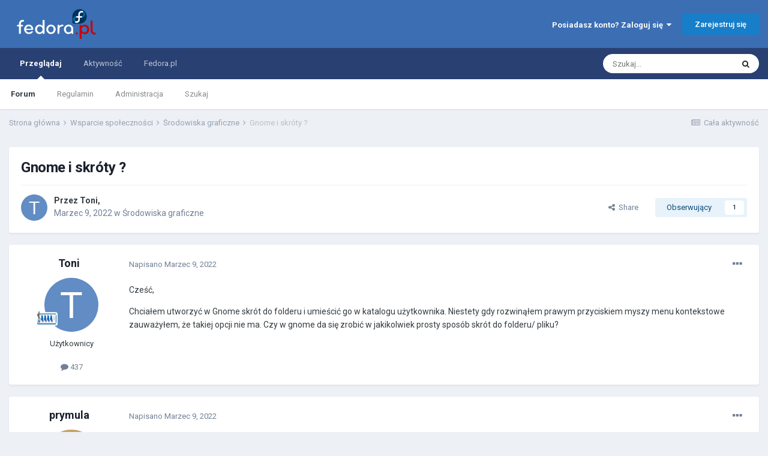

--- FILE ---
content_type: text/html;charset=UTF-8
request_url: https://forum.fedora.pl/topic/31878-gnome-i-skr%C3%B3ty/
body_size: 15336
content:
<!DOCTYPE html>
<html lang="pl-PL" dir="ltr">
	<head>
		<meta charset="utf-8">
		<title>Gnome i skróty ? - Środowiska graficzne - Fedora.pl</title>
		
			<script>
  (function(i,s,o,g,r,a,m){i['GoogleAnalyticsObject']=r;i[r]=i[r]||function(){
  (i[r].q=i[r].q||[]).push(arguments)},i[r].l=1*new Date();a=s.createElement(o),
  m=s.getElementsByTagName(o)[0];a.async=1;a.src=g;m.parentNode.insertBefore(a,m)
  })(window,document,'script','https://www.google-analytics.com/analytics.js','ga');

  ga('create', 'UA-966353-13', 'auto');
  ga('send', 'pageview');

</script>
		
		
		
		

	<meta name="viewport" content="width=device-width, initial-scale=1">


	
	


	<meta name="twitter:card" content="summary" />



	
		
			
				<meta property="og:title" content="Gnome i skróty ?">
			
		
	

	
		
			
				<meta property="og:type" content="website">
			
		
	

	
		
			
				<meta property="og:url" content="https://forum.fedora.pl/topic/31878-gnome-i-skr%C3%B3ty/">
			
		
	

	
		
			
				<meta name="description" content="Cześć, Chciałem utworzyć w Gnome skrót do folderu i umieścić go w katalogu użytkownika. Niestety gdy rozwinąłem prawym przyciskiem myszy menu kontekstowe zauważyłem, że takiej opcji nie ma. Czy w gnome da się zrobić w jakikolwiek prosty sposób skrót do folderu/ pliku?">
			
		
	

	
		
			
				<meta property="og:description" content="Cześć, Chciałem utworzyć w Gnome skrót do folderu i umieścić go w katalogu użytkownika. Niestety gdy rozwinąłem prawym przyciskiem myszy menu kontekstowe zauważyłem, że takiej opcji nie ma. Czy w gnome da się zrobić w jakikolwiek prosty sposób skrót do folderu/ pliku?">
			
		
	

	
		
			
				<meta property="og:updated_time" content="2022-03-11T17:56:08Z">
			
		
	

	
		
			
				<meta property="og:site_name" content="Fedora.pl">
			
		
	

	
		
			
				<meta property="og:locale" content="pl_PL">
			
		
	


	
		<link rel="canonical" href="https://forum.fedora.pl/topic/31878-gnome-i-skr%C3%B3ty/" />
	

<link rel="alternate" type="application/rss+xml" title="Forum Fedora.pl" href="https://forum.fedora.pl/rss/1-forum-fedorapl.xml/" />


<link rel="manifest" href="https://forum.fedora.pl/manifest.webmanifest/">
<meta name="msapplication-config" content="https://forum.fedora.pl/browserconfig.xml/">
<meta name="msapplication-starturl" content="/">
<meta name="application-name" content="Fedora.pl">
<meta name="apple-mobile-web-app-title" content="Fedora.pl">

	<meta name="theme-color" content="#3c6eb3">










<link rel="preload" href="//forum.fedora.pl/applications/core/interface/font/fontawesome-webfont.woff2?v=4.7.0" as="font" crossorigin="anonymous">
		


	
		<link href="https://fonts.googleapis.com/css?family=Roboto:300,300i,400,400i,500,700,700i" rel="stylesheet" referrerpolicy="origin">
	



	<link rel='stylesheet' href='https://forum.fedora.pl/uploads/css_built_2/341e4a57816af3ba440d891ca87450ff_framework.css?v=4a9ebe4b8e1674549152' media='all'>

	<link rel='stylesheet' href='https://forum.fedora.pl/uploads/css_built_2/05e81b71abe4f22d6eb8d1a929494829_responsive.css?v=4a9ebe4b8e1674549152' media='all'>

	<link rel='stylesheet' href='https://forum.fedora.pl/uploads/css_built_2/20446cf2d164adcc029377cb04d43d17_flags.css?v=4a9ebe4b8e1674549152' media='all'>

	<link rel='stylesheet' href='https://forum.fedora.pl/uploads/css_built_2/90eb5adf50a8c640f633d47fd7eb1778_core.css?v=4a9ebe4b8e1674549152' media='all'>

	<link rel='stylesheet' href='https://forum.fedora.pl/uploads/css_built_2/5a0da001ccc2200dc5625c3f3934497d_core_responsive.css?v=4a9ebe4b8e1674549152' media='all'>

	<link rel='stylesheet' href='https://forum.fedora.pl/uploads/css_built_2/62e269ced0fdab7e30e026f1d30ae516_forums.css?v=4a9ebe4b8e1674549152' media='all'>

	<link rel='stylesheet' href='https://forum.fedora.pl/uploads/css_built_2/76e62c573090645fb99a15a363d8620e_forums_responsive.css?v=4a9ebe4b8e1674549152' media='all'>

	<link rel='stylesheet' href='https://forum.fedora.pl/uploads/css_built_2/ebdea0c6a7dab6d37900b9190d3ac77b_topics.css?v=4a9ebe4b8e1674549152' media='all'>





<link rel='stylesheet' href='https://forum.fedora.pl/uploads/css_built_2/258adbb6e4f3e83cd3b355f84e3fa002_custom.css?v=4a9ebe4b8e1674549152' media='all'>




		
		

	</head>
	<body class='ipsApp ipsApp_front ipsJS_none ipsClearfix' data-controller='core.front.core.app' data-message="" data-pageApp='forums' data-pageLocation='front' data-pageModule='forums' data-pageController='topic' data-pageID='31878'  >
		
		  <a href='#ipsLayout_mainArea' class='ipsHide' title='Przejdź do głównej zawartości tej strony' accesskey='m'>Skocz do zawartości</a>
		<div id='ipsLayout_header' class='ipsClearfix'>
			





			<header>
				<div class='ipsLayout_container'>
					


<a href='https://forum.fedora.pl/' id='elLogo' accesskey='1'><img src="https://forum.fedora.pl/uploads/monthly_2022_04/fedoraforum-logo.png.74187673278c7c8079c5defb393ebff3.png" alt='Fedora.pl'></a>

					
						

	<ul id='elUserNav' class='ipsList_inline cSignedOut ipsResponsive_showDesktop'>
		
		<li id='elSignInLink'>
			<a href='https://forum.fedora.pl/login/' data-ipsMenu-closeOnClick="false" data-ipsMenu id='elUserSignIn'>
				Posiadasz konto? Zaloguj się &nbsp;<i class='fa fa-caret-down'></i>
			</a>
			
<div id='elUserSignIn_menu' class='ipsMenu ipsMenu_auto ipsHide'>
	<form accept-charset='utf-8' method='post' action='https://forum.fedora.pl/login/'>
		<input type="hidden" name="csrfKey" value="535f20f12bca48f9f1502d970bfb61ac">
		<input type="hidden" name="ref" value="aHR0cHM6Ly9mb3J1bS5mZWRvcmEucGwvdG9waWMvMzE4NzgtZ25vbWUtaS1za3IlQzMlQjN0eS8=">
		<div data-role="loginForm">
			
			
			
				
<div class="ipsPad ipsForm ipsForm_vertical">
	<h4 class="ipsType_sectionHead">Zaloguj się</h4>
	<br><br>
	<ul class='ipsList_reset'>
		<li class="ipsFieldRow ipsFieldRow_noLabel ipsFieldRow_fullWidth">
			
			
				<input type="text" placeholder="Nazwa użytkownika" name="auth" autocomplete="username">
			
		</li>
		<li class="ipsFieldRow ipsFieldRow_noLabel ipsFieldRow_fullWidth">
			<input type="password" placeholder="Hasło" name="password" autocomplete="current-password">
		</li>
		<li class="ipsFieldRow ipsFieldRow_checkbox ipsClearfix">
			<span class="ipsCustomInput">
				<input type="checkbox" name="remember_me" id="remember_me_checkbox" value="1" checked aria-checked="true">
				<span></span>
			</span>
			<div class="ipsFieldRow_content">
				<label class="ipsFieldRow_label" for="remember_me_checkbox">Zapamiętaj mnie</label>
				<span class="ipsFieldRow_desc">Nie polecane na współdzielonych komputerach</span>
			</div>
		</li>
		<li class="ipsFieldRow ipsFieldRow_fullWidth">
			<button type="submit" name="_processLogin" value="usernamepassword" class="ipsButton ipsButton_primary ipsButton_small" id="elSignIn_submit">Zaloguj się</button>
			
				<p class="ipsType_right ipsType_small">
					
						<a href='https://forum.fedora.pl/lostpassword/' >
					
					Nie pamiętasz hasła?</a>
				</p>
			
		</li>
	</ul>
</div>
			
		</div>
	</form>
</div>
		</li>
		
			<li>
				
					<a href='https://forum.fedora.pl/register/' data-ipsDialog data-ipsDialog-size='narrow' data-ipsDialog-title='Zarejestruj się' id='elRegisterButton' class='ipsButton ipsButton_normal ipsButton_primary'>Zarejestruj się</a>
				
			</li>
		
	</ul>

						
<ul class='ipsMobileHamburger ipsList_reset ipsResponsive_hideDesktop'>
	<li data-ipsDrawer data-ipsDrawer-drawerElem='#elMobileDrawer'>
		<a href='#'>
			
			
				
			
			
			
			<i class='fa fa-navicon'></i>
		</a>
	</li>
</ul>
					
				</div>
			</header>
			

	<nav data-controller='core.front.core.navBar' class=' ipsResponsive_showDesktop'>
		<div class='ipsNavBar_primary ipsLayout_container '>
			<ul data-role="primaryNavBar" class='ipsClearfix'>
				


	
		
		
			
		
		<li class='ipsNavBar_active' data-active id='elNavSecondary_1' data-role="navBarItem" data-navApp="core" data-navExt="CustomItem">
			
			
				<a href="https://forum.fedora.pl"  data-navItem-id="1" data-navDefault>
					Przeglądaj<span class='ipsNavBar_active__identifier'></span>
				</a>
			
			
				<ul class='ipsNavBar_secondary ' data-role='secondaryNavBar'>
					


	
		
		
			
		
		<li class='ipsNavBar_active' data-active id='elNavSecondary_8' data-role="navBarItem" data-navApp="forums" data-navExt="Forums">
			
			
				<a href="https://forum.fedora.pl"  data-navItem-id="8" data-navDefault>
					Forum<span class='ipsNavBar_active__identifier'></span>
				</a>
			
			
		</li>
	
	

	
		
		
		<li  id='elNavSecondary_9' data-role="navBarItem" data-navApp="core" data-navExt="Guidelines">
			
			
				<a href="https://forum.fedora.pl/index.php?showtopic=14930" data-navItem-id="9">
					Regulamin<span class='ipsNavBar_active__identifier'></span>
				</a>
			
			
		</li>
	
	

	
		
		
		<li  id='elNavSecondary_10' data-role="navBarItem" data-navApp="core" data-navExt="StaffDirectory">
			
			
				<a href="https://forum.fedora.pl/staff/"  data-navItem-id="10" >
					Administracja<span class='ipsNavBar_active__identifier'></span>
				</a>
			
			
		</li>
	
	

	
		
		
		<li  id='elNavSecondary_7' data-role="navBarItem" data-navApp="core" data-navExt="Search">
			
			
				<a href="https://forum.fedora.pl/search/"  data-navItem-id="7" >
					Szukaj<span class='ipsNavBar_active__identifier'></span>
				</a>
			
			
		</li>
	
	

					<li class='ipsHide' id='elNavigationMore_1' data-role='navMore'>
						<a href='#' data-ipsMenu data-ipsMenu-appendTo='#elNavigationMore_1' id='elNavigationMore_1_dropdown'>Więcej <i class='fa fa-caret-down'></i></a>
						<ul class='ipsHide ipsMenu ipsMenu_auto' id='elNavigationMore_1_dropdown_menu' data-role='moreDropdown'></ul>
					</li>
				</ul>
			
		</li>
	
	

	
		
		
		<li  id='elNavSecondary_2' data-role="navBarItem" data-navApp="core" data-navExt="CustomItem">
			
			
				<a href="https://forum.fedora.pl/discover/"  data-navItem-id="2" >
					Aktywność<span class='ipsNavBar_active__identifier'></span>
				</a>
			
			
				<ul class='ipsNavBar_secondary ipsHide' data-role='secondaryNavBar'>
					


	
	

	
	

	
		
		
		<li  id='elNavSecondary_11' data-role="navBarItem" data-navApp="core" data-navExt="OnlineUsers">
			
			
				<a href="https://forum.fedora.pl/online/"  data-navItem-id="11" >
					Użytkownicy online<span class='ipsNavBar_active__identifier'></span>
				</a>
			
			
		</li>
	
	

	
		
		
		<li  id='elNavSecondary_12' data-role="navBarItem" data-navApp="core" data-navExt="Leaderboard">
			
			
				<a href="https://forum.fedora.pl/leaderboard/"  data-navItem-id="12" >
					Ranking<span class='ipsNavBar_active__identifier'></span>
				</a>
			
			
		</li>
	
	

					<li class='ipsHide' id='elNavigationMore_2' data-role='navMore'>
						<a href='#' data-ipsMenu data-ipsMenu-appendTo='#elNavigationMore_2' id='elNavigationMore_2_dropdown'>Więcej <i class='fa fa-caret-down'></i></a>
						<ul class='ipsHide ipsMenu ipsMenu_auto' id='elNavigationMore_2_dropdown_menu' data-role='moreDropdown'></ul>
					</li>
				</ul>
			
		</li>
	
	

	
	

	
		
		
		<li  id='elNavSecondary_17' data-role="navBarItem" data-navApp="core" data-navExt="CustomItem">
			
			
				<a href="https://fedora.pl/?utm_campaign=self&amp;utm_medium=menu&amp;utm_source=forum" target='_blank' rel="noopener" data-navItem-id="17" >
					Fedora.pl<span class='ipsNavBar_active__identifier'></span>
				</a>
			
			
				<ul class='ipsNavBar_secondary ipsHide' data-role='secondaryNavBar'>
					


	
		
		
		<li  id='elNavSecondary_18' data-role="navBarItem" data-navApp="core" data-navExt="CustomItem">
			
			
				<a href="https://fedora.pl/?ref=forum" target='_blank' rel="noopener" data-navItem-id="18" >
					Strona domowa<span class='ipsNavBar_active__identifier'></span>
				</a>
			
			
		</li>
	
	

					<li class='ipsHide' id='elNavigationMore_17' data-role='navMore'>
						<a href='#' data-ipsMenu data-ipsMenu-appendTo='#elNavigationMore_17' id='elNavigationMore_17_dropdown'>Więcej <i class='fa fa-caret-down'></i></a>
						<ul class='ipsHide ipsMenu ipsMenu_auto' id='elNavigationMore_17_dropdown_menu' data-role='moreDropdown'></ul>
					</li>
				</ul>
			
		</li>
	
	

				<li class='ipsHide' id='elNavigationMore' data-role='navMore'>
					<a href='#' data-ipsMenu data-ipsMenu-appendTo='#elNavigationMore' id='elNavigationMore_dropdown'>Więcej</a>
					<ul class='ipsNavBar_secondary ipsHide' data-role='secondaryNavBar'>
						<li class='ipsHide' id='elNavigationMore_more' data-role='navMore'>
							<a href='#' data-ipsMenu data-ipsMenu-appendTo='#elNavigationMore_more' id='elNavigationMore_more_dropdown'>Więcej <i class='fa fa-caret-down'></i></a>
							<ul class='ipsHide ipsMenu ipsMenu_auto' id='elNavigationMore_more_dropdown_menu' data-role='moreDropdown'></ul>
						</li>
					</ul>
				</li>
			</ul>
			

	<div id="elSearchWrapper">
		<div id='elSearch' class='' data-controller='core.front.core.quickSearch'>
			<form accept-charset='utf-8' action='//forum.fedora.pl/search/?do=quicksearch' method='post'>
				<input type='search' id='elSearchField' placeholder='Szukaj...' name='q' autocomplete='off' aria-label='Szukaj'>
				<button class='cSearchSubmit' type="submit" aria-label='Szukaj'><i class="fa fa-search"></i></button>
				<div id="elSearchExpanded">
					<div class="ipsMenu_title">
						Szukaj w
					</div>
					<ul class="ipsSideMenu_list ipsSideMenu_withRadios ipsSideMenu_small" data-ipsSideMenu data-ipsSideMenu-type="radio" data-ipsSideMenu-responsive="false" data-role="searchContexts">
						<li>
							<span class='ipsSideMenu_item ipsSideMenu_itemActive' data-ipsMenuValue='all'>
								<input type="radio" name="type" value="all" checked id="elQuickSearchRadio_type_all">
								<label for='elQuickSearchRadio_type_all' id='elQuickSearchRadio_type_all_label'>Wszędzie</label>
							</span>
						</li>
						
						
							<li>
								<span class='ipsSideMenu_item' data-ipsMenuValue='forums_topic'>
									<input type="radio" name="type" value="forums_topic" id="elQuickSearchRadio_type_forums_topic">
									<label for='elQuickSearchRadio_type_forums_topic' id='elQuickSearchRadio_type_forums_topic_label'>Tematy</label>
								</span>
							</li>
						
						
							
								<li>
									<span class='ipsSideMenu_item' data-ipsMenuValue='contextual_{&quot;type&quot;:&quot;forums_topic&quot;,&quot;nodes&quot;:22}'>
										<input type="radio" name="type" value='contextual_{&quot;type&quot;:&quot;forums_topic&quot;,&quot;nodes&quot;:22}' id='elQuickSearchRadio_type_contextual_e6ecd94f6b125d38df2cbd0c65bf93b8'>
										<label for='elQuickSearchRadio_type_contextual_e6ecd94f6b125d38df2cbd0c65bf93b8' id='elQuickSearchRadio_type_contextual_e6ecd94f6b125d38df2cbd0c65bf93b8_label'>To forum</label>
									</span>
								</li>
							
								<li>
									<span class='ipsSideMenu_item' data-ipsMenuValue='contextual_{&quot;type&quot;:&quot;forums_topic&quot;,&quot;item&quot;:31878}'>
										<input type="radio" name="type" value='contextual_{&quot;type&quot;:&quot;forums_topic&quot;,&quot;item&quot;:31878}' id='elQuickSearchRadio_type_contextual_95750461b47c5c163ebff4c8abc90051'>
										<label for='elQuickSearchRadio_type_contextual_95750461b47c5c163ebff4c8abc90051' id='elQuickSearchRadio_type_contextual_95750461b47c5c163ebff4c8abc90051_label'>Ten temat</label>
									</span>
								</li>
							
						
						<li data-role="showMoreSearchContexts">
							<span class='ipsSideMenu_item' data-action="showMoreSearchContexts" data-exclude="forums_topic">
								Więcej opcji...
							</span>
						</li>
					</ul>
					<div class="ipsMenu_title">
						Znajdź wyniki które...
					</div>
					<ul class='ipsSideMenu_list ipsSideMenu_withRadios ipsSideMenu_small ipsType_normal' role="radiogroup" data-ipsSideMenu data-ipsSideMenu-type="radio" data-ipsSideMenu-responsive="false" data-filterType='andOr'>
						
							<li>
								<span class='ipsSideMenu_item ipsSideMenu_itemActive' data-ipsMenuValue='and'>
									<input type="radio" name="search_and_or" value="and" checked id="elRadio_andOr_and">
									<label for='elRadio_andOr_and' id='elField_andOr_label_and'>Zawierają <em>wszystkie</em> moje wyrażenia</label>
								</span>
							</li>
						
							<li>
								<span class='ipsSideMenu_item ' data-ipsMenuValue='or'>
									<input type="radio" name="search_and_or" value="or"  id="elRadio_andOr_or">
									<label for='elRadio_andOr_or' id='elField_andOr_label_or'>Zawierają <em>dowolne</em> z moich wyrażeń</label>
								</span>
							</li>
						
					</ul>
					<div class="ipsMenu_title">
						Znajdź wyniki...
					</div>
					<ul class='ipsSideMenu_list ipsSideMenu_withRadios ipsSideMenu_small ipsType_normal' role="radiogroup" data-ipsSideMenu data-ipsSideMenu-type="radio" data-ipsSideMenu-responsive="false" data-filterType='searchIn'>
						<li>
							<span class='ipsSideMenu_item ipsSideMenu_itemActive' data-ipsMenuValue='all'>
								<input type="radio" name="search_in" value="all" checked id="elRadio_searchIn_and">
								<label for='elRadio_searchIn_and' id='elField_searchIn_label_all'>Tylko w tytułach i treści zawartości</label>
							</span>
						</li>
						<li>
							<span class='ipsSideMenu_item' data-ipsMenuValue='titles'>
								<input type="radio" name="search_in" value="titles" id="elRadio_searchIn_titles">
								<label for='elRadio_searchIn_titles' id='elField_searchIn_label_titles'>Tylko w tytułach zawartości</label>
							</span>
						</li>
					</ul>
				</div>
			</form>
		</div>
	</div>

		</div>
	</nav>

			
<ul id='elMobileNav' class='ipsResponsive_hideDesktop' data-controller='core.front.core.mobileNav'>
	
		
			
			
				
				
			
				
					<li id='elMobileBreadcrumb'>
						<a href='https://forum.fedora.pl/forum/22-%C5%9Brodowiska-graficzne/'>
							<span>Środowiska graficzne</span>
						</a>
					</li>
				
				
			
				
				
			
		
	
	
	
	<li >
		<a data-action="defaultStream" href='https://forum.fedora.pl/discover/'><i class="fa fa-newspaper-o" aria-hidden="true"></i></a>
	</li>

	

	
		<li class='ipsJS_show'>
			<a href='https://forum.fedora.pl/search/'><i class='fa fa-search'></i></a>
		</li>
	
</ul>
		</div>
		<main id='ipsLayout_body' class='ipsLayout_container'>
			<div id='ipsLayout_contentArea'>
				<div id='ipsLayout_contentWrapper'>
					
<nav class='ipsBreadcrumb ipsBreadcrumb_top ipsFaded_withHover'>
	

	<ul class='ipsList_inline ipsPos_right'>
		
		<li >
			<a data-action="defaultStream" class='ipsType_light '  href='https://forum.fedora.pl/discover/'><i class="fa fa-newspaper-o" aria-hidden="true"></i> <span>Cała aktywność</span></a>
		</li>
		
	</ul>

	<ul data-role="breadcrumbList">
		<li>
			<a title="Strona główna" href='https://forum.fedora.pl/'>
				<span>Strona główna <i class='fa fa-angle-right'></i></span>
			</a>
		</li>
		
		
			<li>
				
					<a href='https://forum.fedora.pl/forum/37-wsparcie-spo%C5%82eczno%C5%9Bci/'>
						<span>Wsparcie społeczności <i class='fa fa-angle-right' aria-hidden="true"></i></span>
					</a>
				
			</li>
		
			<li>
				
					<a href='https://forum.fedora.pl/forum/22-%C5%9Brodowiska-graficzne/'>
						<span>Środowiska graficzne <i class='fa fa-angle-right' aria-hidden="true"></i></span>
					</a>
				
			</li>
		
			<li>
				
					Gnome i skróty ?
				
			</li>
		
	</ul>
</nav>
					
					<div id='ipsLayout_mainArea'>
						
						
						
						

	




						



<div class='ipsPageHeader ipsResponsive_pull ipsBox ipsPadding sm:ipsPadding:half ipsMargin_bottom'>
	
	<div class='ipsFlex ipsFlex-ai:center ipsFlex-fw:wrap ipsGap:4'>
		<div class='ipsFlex-flex:11'>
			<h1 class='ipsType_pageTitle ipsContained_container'>
				

				
				
					<span class='ipsType_break ipsContained'>
						<span>Gnome i skróty ?</span>
					</span>
				
			</h1>
			
			
		</div>
		
	</div>
	<hr class='ipsHr'>
	<div class='ipsPageHeader__meta ipsFlex ipsFlex-jc:between ipsFlex-ai:center ipsFlex-fw:wrap ipsGap:3'>
		<div class='ipsFlex-flex:11'>
			<div class='ipsPhotoPanel ipsPhotoPanel_mini ipsPhotoPanel_notPhone ipsClearfix'>
				


	<a href="https://forum.fedora.pl/profile/12083-toni/" rel="nofollow" data-ipsHover data-ipsHover-width="370" data-ipsHover-target="https://forum.fedora.pl/profile/12083-toni/?do=hovercard" class="ipsUserPhoto ipsUserPhoto_mini" title="Przejdź do profilu Toni">
		<img src='data:image/svg+xml,%3Csvg%20xmlns%3D%22http%3A%2F%2Fwww.w3.org%2F2000%2Fsvg%22%20viewBox%3D%220%200%201024%201024%22%20style%3D%22background%3A%23628cc4%22%3E%3Cg%3E%3Ctext%20text-anchor%3D%22middle%22%20dy%3D%22.35em%22%20x%3D%22512%22%20y%3D%22512%22%20fill%3D%22%23ffffff%22%20font-size%3D%22700%22%20font-family%3D%22-apple-system%2C%20BlinkMacSystemFont%2C%20Roboto%2C%20Helvetica%2C%20Arial%2C%20sans-serif%22%3ET%3C%2Ftext%3E%3C%2Fg%3E%3C%2Fsvg%3E' alt='Toni' loading="lazy">
	</a>

				<div>
					<p class='ipsType_reset ipsType_blendLinks'>
						<span class='ipsType_normal'>
						
							<strong>Przez <span itemprop='name'>


<a href='https://forum.fedora.pl/profile/12083-toni/' rel="nofollow" data-ipsHover data-ipsHover-width='370' data-ipsHover-target='https://forum.fedora.pl/profile/12083-toni/?do=hovercard&amp;referrer=https%253A%252F%252Fforum.fedora.pl%252Ftopic%252F31878-gnome-i-skr%2525C3%2525B3ty%252F' title="Przejdź do profilu Toni" class="ipsType_break">Toni</a></span>, </strong><br />
							<span class='ipsType_light'><time datetime='2022-03-09T16:05:32Z' title='09.03.2022 16:05 ' data-short='3 l '>Marzec 9, 2022</time> w <a href="https://forum.fedora.pl/forum/22-%C5%9Brodowiska-graficzne/">Środowiska graficzne</a></span>
						
						</span>
					</p>
				</div>
			</div>
		</div>
		
			<div class='ipsFlex-flex:01 ipsResponsive_hidePhone'>
				<div class='ipsFlex ipsFlex-ai:center ipsFlex-jc:center ipsGap:3 ipsGap_row:0'>
					
						


    <a href='#elShareItem_1542513214_menu' id='elShareItem_1542513214' data-ipsMenu class='ipsShareButton ipsButton ipsButton_verySmall ipsButton_link ipsButton_link--light'>
        <span><i class='fa fa-share-alt'></i></span> &nbsp;Share
    </a>

    <div class='ipsPadding ipsMenu ipsMenu_auto ipsHide' id='elShareItem_1542513214_menu' data-controller="core.front.core.sharelink">
        <ul class='ipsList_inline'>
            
                <li>
<a href="https://twitter.com/share?url=https%3A%2F%2Fforum.fedora.pl%2Ftopic%2F31878-gnome-i-skr%2525C3%2525B3ty%2F" class="cShareLink cShareLink_twitter" target="_blank" data-role="shareLink" title='Udostępnij na Twitterze' data-ipsTooltip rel='nofollow noopener'>
	<i class="fa fa-twitter"></i>
</a></li>
            
                <li>
<a href="https://www.facebook.com/sharer/sharer.php?u=https%3A%2F%2Fforum.fedora.pl%2Ftopic%2F31878-gnome-i-skr%25C3%25B3ty%2F" class="cShareLink cShareLink_facebook" target="_blank" data-role="shareLink" title='Udostępnij na Facebook' data-ipsTooltip rel='noopener nofollow'>
	<i class="fa fa-facebook"></i>
</a></li>
            
                <li>
<a href="http://www.reddit.com/submit?url=https%3A%2F%2Fforum.fedora.pl%2Ftopic%2F31878-gnome-i-skr%25C3%25B3ty%2F&amp;title=Gnome+i+skr%C3%B3ty+%3F" rel="nofollow noopener" class="cShareLink cShareLink_reddit" target="_blank" title='Udostępnij na Reddit' data-ipsTooltip>
	<i class="fa fa-reddit"></i>
</a></li>
            
                <li>
<a href="/cdn-cgi/l/email-protection#[base64]" rel='nofollow' class='cShareLink cShareLink_email' title='Udostępnij przez e-mail' data-ipsTooltip>
	<i class="fa fa-envelope"></i>
</a></li>
            
        </ul>
        
            <hr class='ipsHr'>
            <button class='ipsHide ipsButton ipsButton_verySmall ipsButton_light ipsButton_fullWidth ipsMargin_top:half' data-controller='core.front.core.webshare' data-role='webShare' data-webShareTitle='Gnome i skróty ?' data-webShareText='Gnome i skróty ?' data-webShareUrl='https://forum.fedora.pl/topic/31878-gnome-i-skr%C3%B3ty/'>More sharing options...</button>
        
    </div>

					
					



					

<div data-followApp='forums' data-followArea='topic' data-followID='31878' data-controller='core.front.core.followButton'>
	

	<a href='https://forum.fedora.pl/login/' rel="nofollow" class="ipsFollow ipsPos_middle ipsButton ipsButton_light ipsButton_verySmall " data-role="followButton" data-ipsTooltip title='Zaloguj się, aby obserwować tę zawartość'>
		<span>Obserwujący</span>
		<span class='ipsCommentCount'>1</span>
	</a>

</div>
				</div>
			</div>
					
	</div>
	
	
</div>






<div class='ipsClearfix'>
	<ul class="ipsToolList ipsToolList_horizontal ipsClearfix ipsSpacer_both ipsResponsive_hidePhone">
		
		
		
	</ul>
</div>

<div id='comments' data-controller='core.front.core.commentFeed,forums.front.topic.view, core.front.core.ignoredComments' data-autoPoll data-baseURL='https://forum.fedora.pl/topic/31878-gnome-i-skr%C3%B3ty/' data-lastPage data-feedID='topic-31878' class='cTopic ipsClear ipsSpacer_top'>
	
			
	

	

<div data-controller='core.front.core.recommendedComments' data-url='https://forum.fedora.pl/topic/31878-gnome-i-skr%C3%B3ty/?recommended=comments' class='ipsRecommendedComments ipsHide'>
	<div data-role="recommendedComments">
		<h2 class='ipsType_sectionHead ipsType_large ipsType_bold ipsMargin_bottom'>Rekomendowane odpowiedzi</h2>
		
	</div>
</div>
	
	<div id="elPostFeed" data-role='commentFeed' data-controller='core.front.core.moderation' >
		<form action="https://forum.fedora.pl/topic/31878-gnome-i-skr%C3%B3ty/?csrfKey=535f20f12bca48f9f1502d970bfb61ac&amp;do=multimodComment" method="post" data-ipsPageAction data-role='moderationTools'>
			
			
				

					

					
					



<a id='comment-178895'></a>
<article  id='elComment_178895' class='cPost ipsBox ipsResponsive_pull  ipsComment  ipsComment_parent ipsClearfix ipsClear ipsColumns ipsColumns_noSpacing ipsColumns_collapsePhone    '>
	

	

	<div class='cAuthorPane_mobile ipsResponsive_showPhone'>
		<div class='cAuthorPane_photo'>
			<div class='cAuthorPane_photoWrap'>
				


	<a href="https://forum.fedora.pl/profile/12083-toni/" rel="nofollow" data-ipsHover data-ipsHover-width="370" data-ipsHover-target="https://forum.fedora.pl/profile/12083-toni/?do=hovercard" class="ipsUserPhoto ipsUserPhoto_large" title="Przejdź do profilu Toni">
		<img src='data:image/svg+xml,%3Csvg%20xmlns%3D%22http%3A%2F%2Fwww.w3.org%2F2000%2Fsvg%22%20viewBox%3D%220%200%201024%201024%22%20style%3D%22background%3A%23628cc4%22%3E%3Cg%3E%3Ctext%20text-anchor%3D%22middle%22%20dy%3D%22.35em%22%20x%3D%22512%22%20y%3D%22512%22%20fill%3D%22%23ffffff%22%20font-size%3D%22700%22%20font-family%3D%22-apple-system%2C%20BlinkMacSystemFont%2C%20Roboto%2C%20Helvetica%2C%20Arial%2C%20sans-serif%22%3ET%3C%2Ftext%3E%3C%2Fg%3E%3C%2Fsvg%3E' alt='Toni' loading="lazy">
	</a>

				
				
					<a href="https://forum.fedora.pl/profile/12083-toni/badges/" rel="nofollow">
						
<img src='https://forum.fedora.pl/uploads/pip_4.gif' loading="lazy" alt="Ekspert" class="cAuthorPane_badge cAuthorPane_badge--rank ipsOutline ipsOutline:2px" data-ipsTooltip title="Tytuł: Ekspert (9/16)">
					</a>
				
			</div>
		</div>
		<div class='cAuthorPane_content'>
			<h3 class='ipsType_sectionHead cAuthorPane_author ipsType_break ipsType_blendLinks ipsFlex ipsFlex-ai:center'>
				


<a href='https://forum.fedora.pl/profile/12083-toni/' rel="nofollow" data-ipsHover data-ipsHover-width='370' data-ipsHover-target='https://forum.fedora.pl/profile/12083-toni/?do=hovercard&amp;referrer=https%253A%252F%252Fforum.fedora.pl%252Ftopic%252F31878-gnome-i-skr%2525C3%2525B3ty%252F' title="Przejdź do profilu Toni" class="ipsType_break">Toni</a>
			</h3>
			<div class='ipsType_light ipsType_reset'>
				<a href='https://forum.fedora.pl/topic/31878-gnome-i-skr%C3%B3ty/?do=findComment&amp;comment=178895' rel="nofollow" class='ipsType_blendLinks'>Napisano <time datetime='2022-03-09T16:05:32Z' title='09.03.2022 16:05 ' data-short='3 l '>Marzec 9, 2022</time></a>
				
			</div>
		</div>
	</div>
	<aside class='ipsComment_author cAuthorPane ipsColumn ipsColumn_medium ipsResponsive_hidePhone'>
		<h3 class='ipsType_sectionHead cAuthorPane_author ipsType_blendLinks ipsType_break'><strong>


<a href='https://forum.fedora.pl/profile/12083-toni/' rel="nofollow" data-ipsHover data-ipsHover-width='370' data-ipsHover-target='https://forum.fedora.pl/profile/12083-toni/?do=hovercard&amp;referrer=https%253A%252F%252Fforum.fedora.pl%252Ftopic%252F31878-gnome-i-skr%2525C3%2525B3ty%252F' title="Przejdź do profilu Toni" class="ipsType_break">Toni</a></strong>
			
		</h3>
		<ul class='cAuthorPane_info ipsList_reset'>
			<li data-role='photo' class='cAuthorPane_photo'>
				<div class='cAuthorPane_photoWrap'>
					


	<a href="https://forum.fedora.pl/profile/12083-toni/" rel="nofollow" data-ipsHover data-ipsHover-width="370" data-ipsHover-target="https://forum.fedora.pl/profile/12083-toni/?do=hovercard" class="ipsUserPhoto ipsUserPhoto_large" title="Przejdź do profilu Toni">
		<img src='data:image/svg+xml,%3Csvg%20xmlns%3D%22http%3A%2F%2Fwww.w3.org%2F2000%2Fsvg%22%20viewBox%3D%220%200%201024%201024%22%20style%3D%22background%3A%23628cc4%22%3E%3Cg%3E%3Ctext%20text-anchor%3D%22middle%22%20dy%3D%22.35em%22%20x%3D%22512%22%20y%3D%22512%22%20fill%3D%22%23ffffff%22%20font-size%3D%22700%22%20font-family%3D%22-apple-system%2C%20BlinkMacSystemFont%2C%20Roboto%2C%20Helvetica%2C%20Arial%2C%20sans-serif%22%3ET%3C%2Ftext%3E%3C%2Fg%3E%3C%2Fsvg%3E' alt='Toni' loading="lazy">
	</a>

					
					
						
<img src='https://forum.fedora.pl/uploads/pip_4.gif' loading="lazy" alt="Ekspert" class="cAuthorPane_badge cAuthorPane_badge--rank ipsOutline ipsOutline:2px" data-ipsTooltip title="Tytuł: Ekspert (9/16)">
					
				</div>
			</li>
			
				<li data-role='group'>Użytkownicy</li>
				
			
			
				<li data-role='stats' class='ipsMargin_top'>
					<ul class="ipsList_reset ipsType_light ipsFlex ipsFlex-ai:center ipsFlex-jc:center ipsGap_row:2 cAuthorPane_stats">
						<li>
							
								<a href="https://forum.fedora.pl/profile/12083-toni/content/" rel="nofollow" title="437 postów" data-ipsTooltip class="ipsType_blendLinks">
							
								<i class="fa fa-comment"></i> 437
							
								</a>
							
						</li>
						
					</ul>
				</li>
			
			
				

			
		</ul>
	</aside>
	<div class='ipsColumn ipsColumn_fluid ipsMargin:none'>
		

<div id='comment-178895_wrap' data-controller='core.front.core.comment' data-commentApp='forums' data-commentType='forums' data-commentID="178895" data-quoteData='{&quot;userid&quot;:12083,&quot;username&quot;:&quot;Toni&quot;,&quot;timestamp&quot;:1646841932,&quot;contentapp&quot;:&quot;forums&quot;,&quot;contenttype&quot;:&quot;forums&quot;,&quot;contentid&quot;:31878,&quot;contentclass&quot;:&quot;forums_Topic&quot;,&quot;contentcommentid&quot;:178895}' class='ipsComment_content ipsType_medium'>

	<div class='ipsComment_meta ipsType_light ipsFlex ipsFlex-ai:center ipsFlex-jc:between ipsFlex-fd:row-reverse'>
		<div class='ipsType_light ipsType_reset ipsType_blendLinks ipsComment_toolWrap'>
			<div class='ipsResponsive_hidePhone ipsComment_badges'>
				<ul class='ipsList_reset ipsFlex ipsFlex-jc:end ipsFlex-fw:wrap ipsGap:2 ipsGap_row:1'>
					
					
					
					
					
				</ul>
			</div>
			<ul class='ipsList_reset ipsComment_tools'>
				<li>
					<a href='#elControls_178895_menu' class='ipsComment_ellipsis' id='elControls_178895' title='Więcej opcji...' data-ipsMenu data-ipsMenu-appendTo='#comment-178895_wrap'><i class='fa fa-ellipsis-h'></i></a>
					<ul id='elControls_178895_menu' class='ipsMenu ipsMenu_narrow ipsHide'>
						
							<li class='ipsMenu_item'><a href='https://forum.fedora.pl/topic/31878-gnome-i-skr%C3%B3ty/?do=reportComment&amp;comment=178895'  data-action='reportComment' title='Zgłoś tę zawartość'>Zgłoszenie</a></li>
						
						
							<li class='ipsMenu_item'><a href='https://forum.fedora.pl/topic/31878-gnome-i-skr%C3%B3ty/' title='Udostępnij tego posta' data-ipsDialog data-ipsDialog-size='narrow' data-ipsDialog-content='#elShareComment_178895_menu' data-ipsDialog-title="Udostępnij tego posta" id='elSharePost_178895' data-role='shareComment'>Share</a></li>
						
                        
						
						
						
							
								
							
							
							
							
							
							
						
					</ul>
				</li>
				
			</ul>
		</div>

		<div class='ipsType_reset ipsResponsive_hidePhone'>
			<a href='https://forum.fedora.pl/topic/31878-gnome-i-skr%C3%B3ty/?do=findComment&amp;comment=178895' rel="nofollow" class='ipsType_blendLinks'>Napisano <time datetime='2022-03-09T16:05:32Z' title='09.03.2022 16:05 ' data-short='3 l '>Marzec 9, 2022</time></a>
			
			<span class='ipsResponsive_hidePhone'>
				
				
			</span>
		</div>
	</div>

	

    

	<div class='cPost_contentWrap'>
		
		<div data-role='commentContent' class='ipsType_normal ipsType_richText ipsPadding_bottom ipsContained' data-controller='core.front.core.lightboxedImages'>
			<p>
	Cześć,
</p>

<p>
	Chciałem utworzyć w Gnome skrót do folderu i umieścić go w katalogu użytkownika. Niestety gdy rozwinąłem prawym przyciskiem myszy menu kontekstowe zauważyłem, że takiej opcji nie ma. Czy w gnome da się zrobić w jakikolwiek prosty sposób skrót do folderu/ pliku?
</p>

			
		</div>

		

		
	</div>

	

	



<div class='ipsPadding ipsHide cPostShareMenu' id='elShareComment_178895_menu'>
	<h5 class='ipsType_normal ipsType_reset'>Odnośnik do komentarza</h5>
	
		
	
	
	<input type='text' value='https://forum.fedora.pl/topic/31878-gnome-i-skr%C3%B3ty/' class='ipsField_fullWidth'>

	
	<h5 class='ipsType_normal ipsType_reset ipsSpacer_top'>Udostępnij na innych stronach</h5>
	

	<ul class='ipsList_inline ipsList_noSpacing ipsClearfix' data-controller="core.front.core.sharelink">
		
			<li>
<a href="https://twitter.com/share?url=https%3A%2F%2Fforum.fedora.pl%2Ftopic%2F31878-gnome-i-skr%2525C3%2525B3ty%2F%3Fdo%3DfindComment%26comment%3D178895" class="cShareLink cShareLink_twitter" target="_blank" data-role="shareLink" title='Udostępnij na Twitterze' data-ipsTooltip rel='nofollow noopener'>
	<i class="fa fa-twitter"></i>
</a></li>
		
			<li>
<a href="https://www.facebook.com/sharer/sharer.php?u=https%3A%2F%2Fforum.fedora.pl%2Ftopic%2F31878-gnome-i-skr%25C3%25B3ty%2F%3Fdo%3DfindComment%26comment%3D178895" class="cShareLink cShareLink_facebook" target="_blank" data-role="shareLink" title='Udostępnij na Facebook' data-ipsTooltip rel='noopener nofollow'>
	<i class="fa fa-facebook"></i>
</a></li>
		
			<li>
<a href="http://www.reddit.com/submit?url=https%3A%2F%2Fforum.fedora.pl%2Ftopic%2F31878-gnome-i-skr%25C3%25B3ty%2F%3Fdo%3DfindComment%26comment%3D178895&amp;title=Gnome+i+skr%C3%B3ty+%3F" rel="nofollow noopener" class="cShareLink cShareLink_reddit" target="_blank" title='Udostępnij na Reddit' data-ipsTooltip>
	<i class="fa fa-reddit"></i>
</a></li>
		
			<li>
<a href="/cdn-cgi/l/email-protection#[base64]" rel='nofollow' class='cShareLink cShareLink_email' title='Udostępnij przez e-mail' data-ipsTooltip>
	<i class="fa fa-envelope"></i>
</a></li>
		
	</ul>


	<hr class='ipsHr'>
	<button class='ipsHide ipsButton ipsButton_small ipsButton_light ipsButton_fullWidth ipsMargin_top:half' data-controller='core.front.core.webshare' data-role='webShare' data-webShareTitle='Gnome i skróty ?' data-webShareText='Cześć,
 


	Chciałem utworzyć w Gnome skrót do folderu i umieścić go w katalogu użytkownika. Niestety gdy rozwinąłem prawym przyciskiem myszy menu kontekstowe zauważyłem, że takiej opcji nie ma. Czy w gnome da się zrobić w jakikolwiek prosty sposób skrót do folderu/ pliku?
 ' data-webShareUrl='https://forum.fedora.pl/topic/31878-gnome-i-skr%C3%B3ty/?do=findComment&amp;comment=178895'>More sharing options...</button>

	
</div>
</div>
	</div>
</article>
					
					
					
				

					

					
					



<a id='comment-178899'></a>
<article  id='elComment_178899' class='cPost ipsBox ipsResponsive_pull  ipsComment  ipsComment_parent ipsClearfix ipsClear ipsColumns ipsColumns_noSpacing ipsColumns_collapsePhone    '>
	

	

	<div class='cAuthorPane_mobile ipsResponsive_showPhone'>
		<div class='cAuthorPane_photo'>
			<div class='cAuthorPane_photoWrap'>
				


	<a href="https://forum.fedora.pl/profile/23353-prymula/" rel="nofollow" data-ipsHover data-ipsHover-width="370" data-ipsHover-target="https://forum.fedora.pl/profile/23353-prymula/?do=hovercard" class="ipsUserPhoto ipsUserPhoto_large" title="Przejdź do profilu prymula">
		<img src='data:image/svg+xml,%3Csvg%20xmlns%3D%22http%3A%2F%2Fwww.w3.org%2F2000%2Fsvg%22%20viewBox%3D%220%200%201024%201024%22%20style%3D%22background%3A%23c4a262%22%3E%3Cg%3E%3Ctext%20text-anchor%3D%22middle%22%20dy%3D%22.35em%22%20x%3D%22512%22%20y%3D%22512%22%20fill%3D%22%23ffffff%22%20font-size%3D%22700%22%20font-family%3D%22-apple-system%2C%20BlinkMacSystemFont%2C%20Roboto%2C%20Helvetica%2C%20Arial%2C%20sans-serif%22%3EP%3C%2Ftext%3E%3C%2Fg%3E%3C%2Fsvg%3E' alt='prymula' loading="lazy">
	</a>

				
				
					<a href="https://forum.fedora.pl/profile/23353-prymula/badges/" rel="nofollow">
						
<img src='https://forum.fedora.pl/uploads/pip_2.gif' loading="lazy" alt="Użytkownik" class="cAuthorPane_badge cAuthorPane_badge--rank ipsOutline ipsOutline:2px" data-ipsTooltip title="Tytuł: Użytkownik (6/16)">
					</a>
				
			</div>
		</div>
		<div class='cAuthorPane_content'>
			<h3 class='ipsType_sectionHead cAuthorPane_author ipsType_break ipsType_blendLinks ipsFlex ipsFlex-ai:center'>
				


<a href='https://forum.fedora.pl/profile/23353-prymula/' rel="nofollow" data-ipsHover data-ipsHover-width='370' data-ipsHover-target='https://forum.fedora.pl/profile/23353-prymula/?do=hovercard&amp;referrer=https%253A%252F%252Fforum.fedora.pl%252Ftopic%252F31878-gnome-i-skr%2525C3%2525B3ty%252F' title="Przejdź do profilu prymula" class="ipsType_break">prymula</a>
			</h3>
			<div class='ipsType_light ipsType_reset'>
				<a href='https://forum.fedora.pl/topic/31878-gnome-i-skr%C3%B3ty/?do=findComment&amp;comment=178899' rel="nofollow" class='ipsType_blendLinks'>Napisano <time datetime='2022-03-09T22:38:21Z' title='09.03.2022 22:38 ' data-short='3 l '>Marzec 9, 2022</time></a>
				
			</div>
		</div>
	</div>
	<aside class='ipsComment_author cAuthorPane ipsColumn ipsColumn_medium ipsResponsive_hidePhone'>
		<h3 class='ipsType_sectionHead cAuthorPane_author ipsType_blendLinks ipsType_break'><strong>


<a href='https://forum.fedora.pl/profile/23353-prymula/' rel="nofollow" data-ipsHover data-ipsHover-width='370' data-ipsHover-target='https://forum.fedora.pl/profile/23353-prymula/?do=hovercard&amp;referrer=https%253A%252F%252Fforum.fedora.pl%252Ftopic%252F31878-gnome-i-skr%2525C3%2525B3ty%252F' title="Przejdź do profilu prymula" class="ipsType_break">prymula</a></strong>
			
		</h3>
		<ul class='cAuthorPane_info ipsList_reset'>
			<li data-role='photo' class='cAuthorPane_photo'>
				<div class='cAuthorPane_photoWrap'>
					


	<a href="https://forum.fedora.pl/profile/23353-prymula/" rel="nofollow" data-ipsHover data-ipsHover-width="370" data-ipsHover-target="https://forum.fedora.pl/profile/23353-prymula/?do=hovercard" class="ipsUserPhoto ipsUserPhoto_large" title="Przejdź do profilu prymula">
		<img src='data:image/svg+xml,%3Csvg%20xmlns%3D%22http%3A%2F%2Fwww.w3.org%2F2000%2Fsvg%22%20viewBox%3D%220%200%201024%201024%22%20style%3D%22background%3A%23c4a262%22%3E%3Cg%3E%3Ctext%20text-anchor%3D%22middle%22%20dy%3D%22.35em%22%20x%3D%22512%22%20y%3D%22512%22%20fill%3D%22%23ffffff%22%20font-size%3D%22700%22%20font-family%3D%22-apple-system%2C%20BlinkMacSystemFont%2C%20Roboto%2C%20Helvetica%2C%20Arial%2C%20sans-serif%22%3EP%3C%2Ftext%3E%3C%2Fg%3E%3C%2Fsvg%3E' alt='prymula' loading="lazy">
	</a>

					
					
						
<img src='https://forum.fedora.pl/uploads/pip_2.gif' loading="lazy" alt="Użytkownik" class="cAuthorPane_badge cAuthorPane_badge--rank ipsOutline ipsOutline:2px" data-ipsTooltip title="Tytuł: Użytkownik (6/16)">
					
				</div>
			</li>
			
				<li data-role='group'>Użytkownicy</li>
				
			
			
				<li data-role='stats' class='ipsMargin_top'>
					<ul class="ipsList_reset ipsType_light ipsFlex ipsFlex-ai:center ipsFlex-jc:center ipsGap_row:2 cAuthorPane_stats">
						<li>
							
								<a href="https://forum.fedora.pl/profile/23353-prymula/content/" rel="nofollow" title="43 postów" data-ipsTooltip class="ipsType_blendLinks">
							
								<i class="fa fa-comment"></i> 43
							
								</a>
							
						</li>
						
					</ul>
				</li>
			
			
				

	
	<li data-role='custom-field' class='ipsResponsive_hidePhone ipsType_break'>
		
	</li>
	
	<li data-role='custom-field' class='ipsResponsive_hidePhone ipsType_break'>
		
<span class='ft'>Zainteresowania:</span><span class='fc'>Trzaskanie, wszelkimi garnkami :)</span>
	</li>
	

			
		</ul>
	</aside>
	<div class='ipsColumn ipsColumn_fluid ipsMargin:none'>
		

<div id='comment-178899_wrap' data-controller='core.front.core.comment' data-commentApp='forums' data-commentType='forums' data-commentID="178899" data-quoteData='{&quot;userid&quot;:23353,&quot;username&quot;:&quot;prymula&quot;,&quot;timestamp&quot;:1646865501,&quot;contentapp&quot;:&quot;forums&quot;,&quot;contenttype&quot;:&quot;forums&quot;,&quot;contentid&quot;:31878,&quot;contentclass&quot;:&quot;forums_Topic&quot;,&quot;contentcommentid&quot;:178899}' class='ipsComment_content ipsType_medium'>

	<div class='ipsComment_meta ipsType_light ipsFlex ipsFlex-ai:center ipsFlex-jc:between ipsFlex-fd:row-reverse'>
		<div class='ipsType_light ipsType_reset ipsType_blendLinks ipsComment_toolWrap'>
			<div class='ipsResponsive_hidePhone ipsComment_badges'>
				<ul class='ipsList_reset ipsFlex ipsFlex-jc:end ipsFlex-fw:wrap ipsGap:2 ipsGap_row:1'>
					
					
					
					
					
				</ul>
			</div>
			<ul class='ipsList_reset ipsComment_tools'>
				<li>
					<a href='#elControls_178899_menu' class='ipsComment_ellipsis' id='elControls_178899' title='Więcej opcji...' data-ipsMenu data-ipsMenu-appendTo='#comment-178899_wrap'><i class='fa fa-ellipsis-h'></i></a>
					<ul id='elControls_178899_menu' class='ipsMenu ipsMenu_narrow ipsHide'>
						
							<li class='ipsMenu_item'><a href='https://forum.fedora.pl/topic/31878-gnome-i-skr%C3%B3ty/?do=reportComment&amp;comment=178899'  data-action='reportComment' title='Zgłoś tę zawartość'>Zgłoszenie</a></li>
						
						
							<li class='ipsMenu_item'><a href='https://forum.fedora.pl/topic/31878-gnome-i-skr%C3%B3ty/?do=findComment&amp;comment=178899' rel="nofollow" title='Udostępnij tego posta' data-ipsDialog data-ipsDialog-size='narrow' data-ipsDialog-content='#elShareComment_178899_menu' data-ipsDialog-title="Udostępnij tego posta" id='elSharePost_178899' data-role='shareComment'>Share</a></li>
						
                        
						
						
						
							
								
							
							
							
							
							
							
						
					</ul>
				</li>
				
			</ul>
		</div>

		<div class='ipsType_reset ipsResponsive_hidePhone'>
			<a href='https://forum.fedora.pl/topic/31878-gnome-i-skr%C3%B3ty/?do=findComment&amp;comment=178899' rel="nofollow" class='ipsType_blendLinks'>Napisano <time datetime='2022-03-09T22:38:21Z' title='09.03.2022 22:38 ' data-short='3 l '>Marzec 9, 2022</time></a>
			
			<span class='ipsResponsive_hidePhone'>
				
				
			</span>
		</div>
	</div>

	

    

	<div class='cPost_contentWrap'>
		
		<div data-role='commentContent' class='ipsType_normal ipsType_richText ipsPadding_bottom ipsContained' data-controller='core.front.core.lightboxedImages'>
			<p>
	Nie ma nic prostszego niż:
</p>

<pre class="ipsCode">
ln -s /home/przem/Obrazy/Tablet ../Dokumenty</pre>

<p>
	Choć co niektórzy instalują wszelkiej maści wtyczki do Gnoma, może to by rozwiązało Twój problem. Ale szczegółów nie podam, osobiście jak mam tworzyć dowiązania, to robię to właśnie z terminala. Nigdy mnie ten temat szczególnie nie interesował, nie tworzę tych dowiązań zbyt często. 
</p>

<p>
	Pozdrawiam
</p>

			
		</div>

		

		
	</div>

	

	



<div class='ipsPadding ipsHide cPostShareMenu' id='elShareComment_178899_menu'>
	<h5 class='ipsType_normal ipsType_reset'>Odnośnik do komentarza</h5>
	
		
	
	
	<input type='text' value='https://forum.fedora.pl/topic/31878-gnome-i-skr%C3%B3ty/?do=findComment&amp;comment=178899' class='ipsField_fullWidth'>

	
	<h5 class='ipsType_normal ipsType_reset ipsSpacer_top'>Udostępnij na innych stronach</h5>
	

	<ul class='ipsList_inline ipsList_noSpacing ipsClearfix' data-controller="core.front.core.sharelink">
		
			<li>
<a href="https://twitter.com/share?url=https%3A%2F%2Fforum.fedora.pl%2Ftopic%2F31878-gnome-i-skr%2525C3%2525B3ty%2F%3Fdo%3DfindComment%26comment%3D178899" class="cShareLink cShareLink_twitter" target="_blank" data-role="shareLink" title='Udostępnij na Twitterze' data-ipsTooltip rel='nofollow noopener'>
	<i class="fa fa-twitter"></i>
</a></li>
		
			<li>
<a href="https://www.facebook.com/sharer/sharer.php?u=https%3A%2F%2Fforum.fedora.pl%2Ftopic%2F31878-gnome-i-skr%25C3%25B3ty%2F%3Fdo%3DfindComment%26comment%3D178899" class="cShareLink cShareLink_facebook" target="_blank" data-role="shareLink" title='Udostępnij na Facebook' data-ipsTooltip rel='noopener nofollow'>
	<i class="fa fa-facebook"></i>
</a></li>
		
			<li>
<a href="http://www.reddit.com/submit?url=https%3A%2F%2Fforum.fedora.pl%2Ftopic%2F31878-gnome-i-skr%25C3%25B3ty%2F%3Fdo%3DfindComment%26comment%3D178899&amp;title=Gnome+i+skr%C3%B3ty+%3F" rel="nofollow noopener" class="cShareLink cShareLink_reddit" target="_blank" title='Udostępnij na Reddit' data-ipsTooltip>
	<i class="fa fa-reddit"></i>
</a></li>
		
			<li>
<a href="/cdn-cgi/l/email-protection#[base64]" rel='nofollow' class='cShareLink cShareLink_email' title='Udostępnij przez e-mail' data-ipsTooltip>
	<i class="fa fa-envelope"></i>
</a></li>
		
	</ul>


	<hr class='ipsHr'>
	<button class='ipsHide ipsButton ipsButton_small ipsButton_light ipsButton_fullWidth ipsMargin_top:half' data-controller='core.front.core.webshare' data-role='webShare' data-webShareTitle='Gnome i skróty ?' data-webShareText='Nie ma nic prostszego niż:
 


ln -s /home/przem/Obrazy/Tablet ../Dokumenty


	Choć co niektórzy instalują wszelkiej maści wtyczki do Gnoma, może to by rozwiązało Twój problem. Ale szczegółów nie podam, osobiście jak mam tworzyć dowiązania, to robię to właśnie z terminala. Nigdy mnie ten temat szczególnie nie interesował, nie tworzę tych dowiązań zbyt często. 
 


	Pozdrawiam
 ' data-webShareUrl='https://forum.fedora.pl/topic/31878-gnome-i-skr%C3%B3ty/?do=findComment&amp;comment=178899'>More sharing options...</button>

	
</div>
</div>
	</div>
</article>
					
					
					
				

					

					
					



<a id='comment-178904'></a>
<article  id='elComment_178904' class='cPost ipsBox ipsResponsive_pull  ipsComment  ipsComment_parent ipsClearfix ipsClear ipsColumns ipsColumns_noSpacing ipsColumns_collapsePhone    '>
	

	

	<div class='cAuthorPane_mobile ipsResponsive_showPhone'>
		<div class='cAuthorPane_photo'>
			<div class='cAuthorPane_photoWrap'>
				


	<a href="https://forum.fedora.pl/profile/12083-toni/" rel="nofollow" data-ipsHover data-ipsHover-width="370" data-ipsHover-target="https://forum.fedora.pl/profile/12083-toni/?do=hovercard" class="ipsUserPhoto ipsUserPhoto_large" title="Przejdź do profilu Toni">
		<img src='data:image/svg+xml,%3Csvg%20xmlns%3D%22http%3A%2F%2Fwww.w3.org%2F2000%2Fsvg%22%20viewBox%3D%220%200%201024%201024%22%20style%3D%22background%3A%23628cc4%22%3E%3Cg%3E%3Ctext%20text-anchor%3D%22middle%22%20dy%3D%22.35em%22%20x%3D%22512%22%20y%3D%22512%22%20fill%3D%22%23ffffff%22%20font-size%3D%22700%22%20font-family%3D%22-apple-system%2C%20BlinkMacSystemFont%2C%20Roboto%2C%20Helvetica%2C%20Arial%2C%20sans-serif%22%3ET%3C%2Ftext%3E%3C%2Fg%3E%3C%2Fsvg%3E' alt='Toni' loading="lazy">
	</a>

				
				
					<a href="https://forum.fedora.pl/profile/12083-toni/badges/" rel="nofollow">
						
<img src='https://forum.fedora.pl/uploads/pip_4.gif' loading="lazy" alt="Ekspert" class="cAuthorPane_badge cAuthorPane_badge--rank ipsOutline ipsOutline:2px" data-ipsTooltip title="Tytuł: Ekspert (9/16)">
					</a>
				
			</div>
		</div>
		<div class='cAuthorPane_content'>
			<h3 class='ipsType_sectionHead cAuthorPane_author ipsType_break ipsType_blendLinks ipsFlex ipsFlex-ai:center'>
				


<a href='https://forum.fedora.pl/profile/12083-toni/' rel="nofollow" data-ipsHover data-ipsHover-width='370' data-ipsHover-target='https://forum.fedora.pl/profile/12083-toni/?do=hovercard&amp;referrer=https%253A%252F%252Fforum.fedora.pl%252Ftopic%252F31878-gnome-i-skr%2525C3%2525B3ty%252F' title="Przejdź do profilu Toni" class="ipsType_break">Toni</a>
			</h3>
			<div class='ipsType_light ipsType_reset'>
				<a href='https://forum.fedora.pl/topic/31878-gnome-i-skr%C3%B3ty/?do=findComment&amp;comment=178904' rel="nofollow" class='ipsType_blendLinks'>Napisano <time datetime='2022-03-10T19:23:51Z' title='10.03.2022 19:23 ' data-short='3 l '>Marzec 10, 2022</time></a>
				
			</div>
		</div>
	</div>
	<aside class='ipsComment_author cAuthorPane ipsColumn ipsColumn_medium ipsResponsive_hidePhone'>
		<h3 class='ipsType_sectionHead cAuthorPane_author ipsType_blendLinks ipsType_break'><strong>


<a href='https://forum.fedora.pl/profile/12083-toni/' rel="nofollow" data-ipsHover data-ipsHover-width='370' data-ipsHover-target='https://forum.fedora.pl/profile/12083-toni/?do=hovercard&amp;referrer=https%253A%252F%252Fforum.fedora.pl%252Ftopic%252F31878-gnome-i-skr%2525C3%2525B3ty%252F' title="Przejdź do profilu Toni" class="ipsType_break">Toni</a></strong>
			
		</h3>
		<ul class='cAuthorPane_info ipsList_reset'>
			<li data-role='photo' class='cAuthorPane_photo'>
				<div class='cAuthorPane_photoWrap'>
					


	<a href="https://forum.fedora.pl/profile/12083-toni/" rel="nofollow" data-ipsHover data-ipsHover-width="370" data-ipsHover-target="https://forum.fedora.pl/profile/12083-toni/?do=hovercard" class="ipsUserPhoto ipsUserPhoto_large" title="Przejdź do profilu Toni">
		<img src='data:image/svg+xml,%3Csvg%20xmlns%3D%22http%3A%2F%2Fwww.w3.org%2F2000%2Fsvg%22%20viewBox%3D%220%200%201024%201024%22%20style%3D%22background%3A%23628cc4%22%3E%3Cg%3E%3Ctext%20text-anchor%3D%22middle%22%20dy%3D%22.35em%22%20x%3D%22512%22%20y%3D%22512%22%20fill%3D%22%23ffffff%22%20font-size%3D%22700%22%20font-family%3D%22-apple-system%2C%20BlinkMacSystemFont%2C%20Roboto%2C%20Helvetica%2C%20Arial%2C%20sans-serif%22%3ET%3C%2Ftext%3E%3C%2Fg%3E%3C%2Fsvg%3E' alt='Toni' loading="lazy">
	</a>

					
					
						
<img src='https://forum.fedora.pl/uploads/pip_4.gif' loading="lazy" alt="Ekspert" class="cAuthorPane_badge cAuthorPane_badge--rank ipsOutline ipsOutline:2px" data-ipsTooltip title="Tytuł: Ekspert (9/16)">
					
				</div>
			</li>
			
				<li data-role='group'>Użytkownicy</li>
				
			
			
				<li data-role='stats' class='ipsMargin_top'>
					<ul class="ipsList_reset ipsType_light ipsFlex ipsFlex-ai:center ipsFlex-jc:center ipsGap_row:2 cAuthorPane_stats">
						<li>
							
								<a href="https://forum.fedora.pl/profile/12083-toni/content/" rel="nofollow" title="437 postów" data-ipsTooltip class="ipsType_blendLinks">
							
								<i class="fa fa-comment"></i> 437
							
								</a>
							
						</li>
						
					</ul>
				</li>
			
			
				

			
		</ul>
	</aside>
	<div class='ipsColumn ipsColumn_fluid ipsMargin:none'>
		

<div id='comment-178904_wrap' data-controller='core.front.core.comment' data-commentApp='forums' data-commentType='forums' data-commentID="178904" data-quoteData='{&quot;userid&quot;:12083,&quot;username&quot;:&quot;Toni&quot;,&quot;timestamp&quot;:1646940231,&quot;contentapp&quot;:&quot;forums&quot;,&quot;contenttype&quot;:&quot;forums&quot;,&quot;contentid&quot;:31878,&quot;contentclass&quot;:&quot;forums_Topic&quot;,&quot;contentcommentid&quot;:178904}' class='ipsComment_content ipsType_medium'>

	<div class='ipsComment_meta ipsType_light ipsFlex ipsFlex-ai:center ipsFlex-jc:between ipsFlex-fd:row-reverse'>
		<div class='ipsType_light ipsType_reset ipsType_blendLinks ipsComment_toolWrap'>
			<div class='ipsResponsive_hidePhone ipsComment_badges'>
				<ul class='ipsList_reset ipsFlex ipsFlex-jc:end ipsFlex-fw:wrap ipsGap:2 ipsGap_row:1'>
					
						<li><strong class="ipsBadge ipsBadge_large ipsComment_authorBadge">Autor</strong></li>
					
					
					
					
					
				</ul>
			</div>
			<ul class='ipsList_reset ipsComment_tools'>
				<li>
					<a href='#elControls_178904_menu' class='ipsComment_ellipsis' id='elControls_178904' title='Więcej opcji...' data-ipsMenu data-ipsMenu-appendTo='#comment-178904_wrap'><i class='fa fa-ellipsis-h'></i></a>
					<ul id='elControls_178904_menu' class='ipsMenu ipsMenu_narrow ipsHide'>
						
							<li class='ipsMenu_item'><a href='https://forum.fedora.pl/topic/31878-gnome-i-skr%C3%B3ty/?do=reportComment&amp;comment=178904'  data-action='reportComment' title='Zgłoś tę zawartość'>Zgłoszenie</a></li>
						
						
							<li class='ipsMenu_item'><a href='https://forum.fedora.pl/topic/31878-gnome-i-skr%C3%B3ty/?do=findComment&amp;comment=178904' rel="nofollow" title='Udostępnij tego posta' data-ipsDialog data-ipsDialog-size='narrow' data-ipsDialog-content='#elShareComment_178904_menu' data-ipsDialog-title="Udostępnij tego posta" id='elSharePost_178904' data-role='shareComment'>Share</a></li>
						
                        
						
						
						
							
								
							
							
							
							
							
							
						
					</ul>
				</li>
				
			</ul>
		</div>

		<div class='ipsType_reset ipsResponsive_hidePhone'>
			<a href='https://forum.fedora.pl/topic/31878-gnome-i-skr%C3%B3ty/?do=findComment&amp;comment=178904' rel="nofollow" class='ipsType_blendLinks'>Napisano <time datetime='2022-03-10T19:23:51Z' title='10.03.2022 19:23 ' data-short='3 l '>Marzec 10, 2022</time></a>
			
			<span class='ipsResponsive_hidePhone'>
				
				
			</span>
		</div>
	</div>

	

    

	<div class='cPost_contentWrap'>
		
		<div data-role='commentContent' class='ipsType_normal ipsType_richText ipsPadding_bottom ipsContained' data-controller='core.front.core.lightboxedImages'>
			<p>
	Dziękuję za odpowiedź. Zgłębiając to polecenie jakie mi poradziłaś/łeś natknąłem się przypadkiem za innym mimo wszystko bardziej pasującym mi sposobem czyli:
</p>

<p>
	<a href="https://unix.stackexchange.com/questions/52237/how-to-create-a-shortcut-to-a-folder-to-documents" rel="external nofollow">Alternatively, you can use either middle (wheel) click drag or Alt+drag to get a move/copy/link menu.</a>
</p>

<p>
	Także przeciągam z przyciśniętym ALT i pojawia się menu małe i wybieram "Utwórz tutaj dowiązanie"
</p>

<p>
	Dzięki
</p>

<p>
	 
</p>

<p>
	 
</p>

			
		</div>

		

		
	</div>

	

	



<div class='ipsPadding ipsHide cPostShareMenu' id='elShareComment_178904_menu'>
	<h5 class='ipsType_normal ipsType_reset'>Odnośnik do komentarza</h5>
	
		
	
	
	<input type='text' value='https://forum.fedora.pl/topic/31878-gnome-i-skr%C3%B3ty/?do=findComment&amp;comment=178904' class='ipsField_fullWidth'>

	
	<h5 class='ipsType_normal ipsType_reset ipsSpacer_top'>Udostępnij na innych stronach</h5>
	

	<ul class='ipsList_inline ipsList_noSpacing ipsClearfix' data-controller="core.front.core.sharelink">
		
			<li>
<a href="https://twitter.com/share?url=https%3A%2F%2Fforum.fedora.pl%2Ftopic%2F31878-gnome-i-skr%2525C3%2525B3ty%2F%3Fdo%3DfindComment%26comment%3D178904" class="cShareLink cShareLink_twitter" target="_blank" data-role="shareLink" title='Udostępnij na Twitterze' data-ipsTooltip rel='nofollow noopener'>
	<i class="fa fa-twitter"></i>
</a></li>
		
			<li>
<a href="https://www.facebook.com/sharer/sharer.php?u=https%3A%2F%2Fforum.fedora.pl%2Ftopic%2F31878-gnome-i-skr%25C3%25B3ty%2F%3Fdo%3DfindComment%26comment%3D178904" class="cShareLink cShareLink_facebook" target="_blank" data-role="shareLink" title='Udostępnij na Facebook' data-ipsTooltip rel='noopener nofollow'>
	<i class="fa fa-facebook"></i>
</a></li>
		
			<li>
<a href="http://www.reddit.com/submit?url=https%3A%2F%2Fforum.fedora.pl%2Ftopic%2F31878-gnome-i-skr%25C3%25B3ty%2F%3Fdo%3DfindComment%26comment%3D178904&amp;title=Gnome+i+skr%C3%B3ty+%3F" rel="nofollow noopener" class="cShareLink cShareLink_reddit" target="_blank" title='Udostępnij na Reddit' data-ipsTooltip>
	<i class="fa fa-reddit"></i>
</a></li>
		
			<li>
<a href="/cdn-cgi/l/email-protection#[base64]" rel='nofollow' class='cShareLink cShareLink_email' title='Udostępnij przez e-mail' data-ipsTooltip>
	<i class="fa fa-envelope"></i>
</a></li>
		
	</ul>


	<hr class='ipsHr'>
	<button class='ipsHide ipsButton ipsButton_small ipsButton_light ipsButton_fullWidth ipsMargin_top:half' data-controller='core.front.core.webshare' data-role='webShare' data-webShareTitle='Gnome i skróty ?' data-webShareText='Dziękuję za odpowiedź. Zgłębiając to polecenie jakie mi poradziłaś/łeś natknąłem się przypadkiem za innym mimo wszystko bardziej pasującym mi sposobem czyli:
 


	Alternatively, you can use either middle (wheel) click drag or Alt+drag to get a move/copy/link menu.
 


	Także przeciągam z przyciśniętym ALT i pojawia się menu małe i wybieram &quot;Utwórz tutaj dowiązanie&quot;
 


	Dzięki
 


	 
 


	 
 ' data-webShareUrl='https://forum.fedora.pl/topic/31878-gnome-i-skr%C3%B3ty/?do=findComment&amp;comment=178904'>More sharing options...</button>

	
</div>
</div>
	</div>
</article>
					
					
					
				

					

					
					



<a id='comment-178911'></a>
<article  id='elComment_178911' class='cPost ipsBox ipsResponsive_pull  ipsComment  ipsComment_parent ipsClearfix ipsClear ipsColumns ipsColumns_noSpacing ipsColumns_collapsePhone    '>
	

	

	<div class='cAuthorPane_mobile ipsResponsive_showPhone'>
		<div class='cAuthorPane_photo'>
			<div class='cAuthorPane_photoWrap'>
				


	<a href="https://forum.fedora.pl/profile/23353-prymula/" rel="nofollow" data-ipsHover data-ipsHover-width="370" data-ipsHover-target="https://forum.fedora.pl/profile/23353-prymula/?do=hovercard" class="ipsUserPhoto ipsUserPhoto_large" title="Przejdź do profilu prymula">
		<img src='data:image/svg+xml,%3Csvg%20xmlns%3D%22http%3A%2F%2Fwww.w3.org%2F2000%2Fsvg%22%20viewBox%3D%220%200%201024%201024%22%20style%3D%22background%3A%23c4a262%22%3E%3Cg%3E%3Ctext%20text-anchor%3D%22middle%22%20dy%3D%22.35em%22%20x%3D%22512%22%20y%3D%22512%22%20fill%3D%22%23ffffff%22%20font-size%3D%22700%22%20font-family%3D%22-apple-system%2C%20BlinkMacSystemFont%2C%20Roboto%2C%20Helvetica%2C%20Arial%2C%20sans-serif%22%3EP%3C%2Ftext%3E%3C%2Fg%3E%3C%2Fsvg%3E' alt='prymula' loading="lazy">
	</a>

				
				
					<a href="https://forum.fedora.pl/profile/23353-prymula/badges/" rel="nofollow">
						
<img src='https://forum.fedora.pl/uploads/pip_2.gif' loading="lazy" alt="Użytkownik" class="cAuthorPane_badge cAuthorPane_badge--rank ipsOutline ipsOutline:2px" data-ipsTooltip title="Tytuł: Użytkownik (6/16)">
					</a>
				
			</div>
		</div>
		<div class='cAuthorPane_content'>
			<h3 class='ipsType_sectionHead cAuthorPane_author ipsType_break ipsType_blendLinks ipsFlex ipsFlex-ai:center'>
				


<a href='https://forum.fedora.pl/profile/23353-prymula/' rel="nofollow" data-ipsHover data-ipsHover-width='370' data-ipsHover-target='https://forum.fedora.pl/profile/23353-prymula/?do=hovercard&amp;referrer=https%253A%252F%252Fforum.fedora.pl%252Ftopic%252F31878-gnome-i-skr%2525C3%2525B3ty%252F' title="Przejdź do profilu prymula" class="ipsType_break">prymula</a>
			</h3>
			<div class='ipsType_light ipsType_reset'>
				<a href='https://forum.fedora.pl/topic/31878-gnome-i-skr%C3%B3ty/?do=findComment&amp;comment=178911' rel="nofollow" class='ipsType_blendLinks'>Napisano <time datetime='2022-03-11T17:56:08Z' title='11.03.2022 17:56 ' data-short='3 l '>Marzec 11, 2022</time></a>
				
			</div>
		</div>
	</div>
	<aside class='ipsComment_author cAuthorPane ipsColumn ipsColumn_medium ipsResponsive_hidePhone'>
		<h3 class='ipsType_sectionHead cAuthorPane_author ipsType_blendLinks ipsType_break'><strong>


<a href='https://forum.fedora.pl/profile/23353-prymula/' rel="nofollow" data-ipsHover data-ipsHover-width='370' data-ipsHover-target='https://forum.fedora.pl/profile/23353-prymula/?do=hovercard&amp;referrer=https%253A%252F%252Fforum.fedora.pl%252Ftopic%252F31878-gnome-i-skr%2525C3%2525B3ty%252F' title="Przejdź do profilu prymula" class="ipsType_break">prymula</a></strong>
			
		</h3>
		<ul class='cAuthorPane_info ipsList_reset'>
			<li data-role='photo' class='cAuthorPane_photo'>
				<div class='cAuthorPane_photoWrap'>
					


	<a href="https://forum.fedora.pl/profile/23353-prymula/" rel="nofollow" data-ipsHover data-ipsHover-width="370" data-ipsHover-target="https://forum.fedora.pl/profile/23353-prymula/?do=hovercard" class="ipsUserPhoto ipsUserPhoto_large" title="Przejdź do profilu prymula">
		<img src='data:image/svg+xml,%3Csvg%20xmlns%3D%22http%3A%2F%2Fwww.w3.org%2F2000%2Fsvg%22%20viewBox%3D%220%200%201024%201024%22%20style%3D%22background%3A%23c4a262%22%3E%3Cg%3E%3Ctext%20text-anchor%3D%22middle%22%20dy%3D%22.35em%22%20x%3D%22512%22%20y%3D%22512%22%20fill%3D%22%23ffffff%22%20font-size%3D%22700%22%20font-family%3D%22-apple-system%2C%20BlinkMacSystemFont%2C%20Roboto%2C%20Helvetica%2C%20Arial%2C%20sans-serif%22%3EP%3C%2Ftext%3E%3C%2Fg%3E%3C%2Fsvg%3E' alt='prymula' loading="lazy">
	</a>

					
					
						
<img src='https://forum.fedora.pl/uploads/pip_2.gif' loading="lazy" alt="Użytkownik" class="cAuthorPane_badge cAuthorPane_badge--rank ipsOutline ipsOutline:2px" data-ipsTooltip title="Tytuł: Użytkownik (6/16)">
					
				</div>
			</li>
			
				<li data-role='group'>Użytkownicy</li>
				
			
			
				<li data-role='stats' class='ipsMargin_top'>
					<ul class="ipsList_reset ipsType_light ipsFlex ipsFlex-ai:center ipsFlex-jc:center ipsGap_row:2 cAuthorPane_stats">
						<li>
							
								<a href="https://forum.fedora.pl/profile/23353-prymula/content/" rel="nofollow" title="43 postów" data-ipsTooltip class="ipsType_blendLinks">
							
								<i class="fa fa-comment"></i> 43
							
								</a>
							
						</li>
						
					</ul>
				</li>
			
			
				

	
	<li data-role='custom-field' class='ipsResponsive_hidePhone ipsType_break'>
		
	</li>
	
	<li data-role='custom-field' class='ipsResponsive_hidePhone ipsType_break'>
		
<span class='ft'>Zainteresowania:</span><span class='fc'>Trzaskanie, wszelkimi garnkami :)</span>
	</li>
	

			
		</ul>
	</aside>
	<div class='ipsColumn ipsColumn_fluid ipsMargin:none'>
		

<div id='comment-178911_wrap' data-controller='core.front.core.comment' data-commentApp='forums' data-commentType='forums' data-commentID="178911" data-quoteData='{&quot;userid&quot;:23353,&quot;username&quot;:&quot;prymula&quot;,&quot;timestamp&quot;:1647021368,&quot;contentapp&quot;:&quot;forums&quot;,&quot;contenttype&quot;:&quot;forums&quot;,&quot;contentid&quot;:31878,&quot;contentclass&quot;:&quot;forums_Topic&quot;,&quot;contentcommentid&quot;:178911}' class='ipsComment_content ipsType_medium'>

	<div class='ipsComment_meta ipsType_light ipsFlex ipsFlex-ai:center ipsFlex-jc:between ipsFlex-fd:row-reverse'>
		<div class='ipsType_light ipsType_reset ipsType_blendLinks ipsComment_toolWrap'>
			<div class='ipsResponsive_hidePhone ipsComment_badges'>
				<ul class='ipsList_reset ipsFlex ipsFlex-jc:end ipsFlex-fw:wrap ipsGap:2 ipsGap_row:1'>
					
					
					
					
					
				</ul>
			</div>
			<ul class='ipsList_reset ipsComment_tools'>
				<li>
					<a href='#elControls_178911_menu' class='ipsComment_ellipsis' id='elControls_178911' title='Więcej opcji...' data-ipsMenu data-ipsMenu-appendTo='#comment-178911_wrap'><i class='fa fa-ellipsis-h'></i></a>
					<ul id='elControls_178911_menu' class='ipsMenu ipsMenu_narrow ipsHide'>
						
							<li class='ipsMenu_item'><a href='https://forum.fedora.pl/topic/31878-gnome-i-skr%C3%B3ty/?do=reportComment&amp;comment=178911'  data-action='reportComment' title='Zgłoś tę zawartość'>Zgłoszenie</a></li>
						
						
							<li class='ipsMenu_item'><a href='https://forum.fedora.pl/topic/31878-gnome-i-skr%C3%B3ty/?do=findComment&amp;comment=178911' rel="nofollow" title='Udostępnij tego posta' data-ipsDialog data-ipsDialog-size='narrow' data-ipsDialog-content='#elShareComment_178911_menu' data-ipsDialog-title="Udostępnij tego posta" id='elSharePost_178911' data-role='shareComment'>Share</a></li>
						
                        
						
						
						
							
								
							
							
							
							
							
							
						
					</ul>
				</li>
				
			</ul>
		</div>

		<div class='ipsType_reset ipsResponsive_hidePhone'>
			<a href='https://forum.fedora.pl/topic/31878-gnome-i-skr%C3%B3ty/?do=findComment&amp;comment=178911' rel="nofollow" class='ipsType_blendLinks'>Napisano <time datetime='2022-03-11T17:56:08Z' title='11.03.2022 17:56 ' data-short='3 l '>Marzec 11, 2022</time></a>
			
			<span class='ipsResponsive_hidePhone'>
				
				
			</span>
		</div>
	</div>

	

    

	<div class='cPost_contentWrap'>
		
		<div data-role='commentContent' class='ipsType_normal ipsType_richText ipsPadding_bottom ipsContained' data-controller='core.front.core.lightboxedImages'>
			<p>
	Jednak tworzenie dowiązań z terminala jest bardziej fexibility względem menedżera plików. Z konsoli masz łatwą możliwość tworzenia dowiązań w całym systemie plików a nie tylko w katalogu użytkownika. Abyś osiągnął ten sam efekt w Nautilusie, musiałbyś uruchomić go na prawach administratora.  A na co to może się przydać ?
</p>

<pre class="ipsCode">
sudo chown przem:users /srv/www/htdocs
ln -s /srv/www/htdocs /home/przem/Dokumenty/Devel/Pages</pre>

<p>
	Mała uwaga - musisz być przypisany do grupy users, w Fedorze domyślnie nie jesteś do niej przypisany, układ katalogów z SUSE. 
</p>

<p>
	Choć przypomniało mi się że zamiast do grupy <em>users</em>, powinieneś być przypisany do <em>wwwrun</em> - nie mam teraz zainstalowanego serwera www aby to zweryfikować.  
</p>

			
		</div>

		

		
	</div>

	

	



<div class='ipsPadding ipsHide cPostShareMenu' id='elShareComment_178911_menu'>
	<h5 class='ipsType_normal ipsType_reset'>Odnośnik do komentarza</h5>
	
		
	
	
	<input type='text' value='https://forum.fedora.pl/topic/31878-gnome-i-skr%C3%B3ty/?do=findComment&amp;comment=178911' class='ipsField_fullWidth'>

	
	<h5 class='ipsType_normal ipsType_reset ipsSpacer_top'>Udostępnij na innych stronach</h5>
	

	<ul class='ipsList_inline ipsList_noSpacing ipsClearfix' data-controller="core.front.core.sharelink">
		
			<li>
<a href="https://twitter.com/share?url=https%3A%2F%2Fforum.fedora.pl%2Ftopic%2F31878-gnome-i-skr%2525C3%2525B3ty%2F%3Fdo%3DfindComment%26comment%3D178911" class="cShareLink cShareLink_twitter" target="_blank" data-role="shareLink" title='Udostępnij na Twitterze' data-ipsTooltip rel='nofollow noopener'>
	<i class="fa fa-twitter"></i>
</a></li>
		
			<li>
<a href="https://www.facebook.com/sharer/sharer.php?u=https%3A%2F%2Fforum.fedora.pl%2Ftopic%2F31878-gnome-i-skr%25C3%25B3ty%2F%3Fdo%3DfindComment%26comment%3D178911" class="cShareLink cShareLink_facebook" target="_blank" data-role="shareLink" title='Udostępnij na Facebook' data-ipsTooltip rel='noopener nofollow'>
	<i class="fa fa-facebook"></i>
</a></li>
		
			<li>
<a href="http://www.reddit.com/submit?url=https%3A%2F%2Fforum.fedora.pl%2Ftopic%2F31878-gnome-i-skr%25C3%25B3ty%2F%3Fdo%3DfindComment%26comment%3D178911&amp;title=Gnome+i+skr%C3%B3ty+%3F" rel="nofollow noopener" class="cShareLink cShareLink_reddit" target="_blank" title='Udostępnij na Reddit' data-ipsTooltip>
	<i class="fa fa-reddit"></i>
</a></li>
		
			<li>
<a href="/cdn-cgi/l/email-protection#[base64]" rel='nofollow' class='cShareLink cShareLink_email' title='Udostępnij przez e-mail' data-ipsTooltip>
	<i class="fa fa-envelope"></i>
</a></li>
		
	</ul>


	<hr class='ipsHr'>
	<button class='ipsHide ipsButton ipsButton_small ipsButton_light ipsButton_fullWidth ipsMargin_top:half' data-controller='core.front.core.webshare' data-role='webShare' data-webShareTitle='Gnome i skróty ?' data-webShareText='Jednak tworzenie dowiązań z terminala jest bardziej fexibility względem menedżera plików. Z konsoli masz łatwą możliwość tworzenia dowiązań w całym systemie plików a nie tylko w katalogu użytkownika. Abyś osiągnął ten sam efekt w Nautilusie, musiałbyś uruchomić go na prawach administratora.  A na co to może się przydać ?
 


sudo chown przem:users /srv/www/htdocs
ln -s /srv/www/htdocs /home/przem/Dokumenty/Devel/Pages


	Mała uwaga - musisz być przypisany do grupy users, w Fedorze domyślnie nie jesteś do niej przypisany, układ katalogów z SUSE. 
 


	Choć przypomniało mi się że zamiast do grupy users, powinieneś być przypisany do wwwrun - nie mam teraz zainstalowanego serwera www aby to zweryfikować.  
 ' data-webShareUrl='https://forum.fedora.pl/topic/31878-gnome-i-skr%C3%B3ty/?do=findComment&amp;comment=178911'>More sharing options...</button>

	
</div>
</div>
	</div>
</article>
					
					
					
				
			
			
<input type="hidden" name="csrfKey" value="535f20f12bca48f9f1502d970bfb61ac" />


		</form>
	</div>

	
	
	
	
	
		<a id='replyForm'></a>
		<div data-role='replyArea' class='cTopicPostArea ipsBox ipsResponsive_pull ipsPadding cTopicPostArea_noSize ipsSpacer_top'>
			
				
				

<div>
	<input type="hidden" name="csrfKey" value="535f20f12bca48f9f1502d970bfb61ac">
	
		<div class='ipsType_center ipsPad cGuestTeaser'>
			
				<h2 class='ipsType_pageTitle'>Jeśli chcesz dodać odpowiedź, zaloguj się lub zarejestruj nowe konto</h2>
				<p class='ipsType_light ipsType_normal ipsType_reset ipsSpacer_top ipsSpacer_half'>Jedynie zarejestrowani użytkownicy mogą komentować zawartość tej strony.</p>
			
	
			<div class='ipsBox ipsPad ipsSpacer_top'>
				<div class='ipsGrid ipsGrid_collapsePhone'>
					<div class='ipsGrid_span6 cGuestTeaser_left'>
						<h2 class='ipsType_sectionHead'>Zarejestruj nowe konto</h2>
						<p class='ipsType_normal ipsType_reset ipsType_light ipsSpacer_bottom'>Załóż nowe konto. To bardzo proste!</p>
						
							<a href='https://forum.fedora.pl/register/' class='ipsButton ipsButton_primary ipsButton_small' data-ipsDialog data-ipsDialog-size='narrow' data-ipsDialog-title='Zarejestruj się'>
						
						Zarejestruj się</a>
					</div>
					<div class='ipsGrid_span6 cGuestTeaser_right'>
						<h2 class='ipsType_sectionHead'>Zaloguj się</h2>
						<p class='ipsType_normal ipsType_reset ipsType_light ipsSpacer_bottom'>Posiadasz już konto? Zaloguj się poniżej.</p>
						<a href='https://forum.fedora.pl/login/?ref=aHR0cHM6Ly9mb3J1bS5mZWRvcmEucGwvdG9waWMvMzE4NzgtZ25vbWUtaS1za3IlQzMlQjN0eS8jcmVwbHlGb3Jt' data-ipsDialog data-ipsDialog-size='medium' data-ipsDialog-remoteVerify="false" data-ipsDialog-title="Zaloguj się" class='ipsButton ipsButton_primary ipsButton_small'>Zaloguj się</a>
					</div>
				</div>
			</div>
		</div>
	
</div>
			
		</div>
	

	
		<div class='ipsBox ipsPadding ipsResponsive_pull ipsResponsive_showPhone ipsMargin_top'>
			
				<div class='ipsResponsive_noFloat ipsResponsive_block ipsMargin_bottom:half'>
					


    <a href='#elShareItem_1867047773_menu' id='elShareItem_1867047773' data-ipsMenu class='ipsShareButton ipsButton ipsButton_verySmall ipsButton_light '>
        <span><i class='fa fa-share-alt'></i></span> &nbsp;Share
    </a>

    <div class='ipsPadding ipsMenu ipsMenu_auto ipsHide' id='elShareItem_1867047773_menu' data-controller="core.front.core.sharelink">
        <ul class='ipsList_inline'>
            
                <li>
<a href="https://twitter.com/share?url=https%3A%2F%2Fforum.fedora.pl%2Ftopic%2F31878-gnome-i-skr%2525C3%2525B3ty%2F" class="cShareLink cShareLink_twitter" target="_blank" data-role="shareLink" title='Udostępnij na Twitterze' data-ipsTooltip rel='nofollow noopener'>
	<i class="fa fa-twitter"></i>
</a></li>
            
                <li>
<a href="https://www.facebook.com/sharer/sharer.php?u=https%3A%2F%2Fforum.fedora.pl%2Ftopic%2F31878-gnome-i-skr%25C3%25B3ty%2F" class="cShareLink cShareLink_facebook" target="_blank" data-role="shareLink" title='Udostępnij na Facebook' data-ipsTooltip rel='noopener nofollow'>
	<i class="fa fa-facebook"></i>
</a></li>
            
                <li>
<a href="http://www.reddit.com/submit?url=https%3A%2F%2Fforum.fedora.pl%2Ftopic%2F31878-gnome-i-skr%25C3%25B3ty%2F&amp;title=Gnome+i+skr%C3%B3ty+%3F" rel="nofollow noopener" class="cShareLink cShareLink_reddit" target="_blank" title='Udostępnij na Reddit' data-ipsTooltip>
	<i class="fa fa-reddit"></i>
</a></li>
            
                <li>
<a href="/cdn-cgi/l/email-protection#[base64]" rel='nofollow' class='cShareLink cShareLink_email' title='Udostępnij przez e-mail' data-ipsTooltip>
	<i class="fa fa-envelope"></i>
</a></li>
            
        </ul>
        
            <hr class='ipsHr'>
            <button class='ipsHide ipsButton ipsButton_verySmall ipsButton_light ipsButton_fullWidth ipsMargin_top:half' data-controller='core.front.core.webshare' data-role='webShare' data-webShareTitle='Gnome i skróty ?' data-webShareText='Gnome i skróty ?' data-webShareUrl='https://forum.fedora.pl/topic/31878-gnome-i-skr%C3%B3ty/'>More sharing options...</button>
        
    </div>

				</div>
			
			<div class='ipsResponsive_noFloat ipsResponsive_block'>
				

<div data-followApp='forums' data-followArea='topic' data-followID='31878' data-controller='core.front.core.followButton'>
	

	<a href='https://forum.fedora.pl/login/' rel="nofollow" class="ipsFollow ipsPos_middle ipsButton ipsButton_light ipsButton_verySmall " data-role="followButton" data-ipsTooltip title='Zaloguj się, aby obserwować tę zawartość'>
		<span>Obserwujący</span>
		<span class='ipsCommentCount'>1</span>
	</a>

</div>
			</div>
			
		</div>
	
</div>



<div class='ipsPager ipsSpacer_top'>
	<div class="ipsPager_prev">
		
			<a href="https://forum.fedora.pl/forum/22-%C5%9Brodowiska-graficzne/" title="Przejdź do Środowiska graficzne" rel="parent">
				<span class="ipsPager_type">Przejdź do listy tematów</span>
			</a>
		
	</div>
	
</div>


						


					</div>
					


					
<nav class='ipsBreadcrumb ipsBreadcrumb_bottom ipsFaded_withHover'>
	
		


	<a href='#' id='elRSS' class='ipsPos_right ipsType_large' title='Dostępne kanały RSS' data-ipsTooltip data-ipsMenu data-ipsMenu-above><i class='fa fa-rss-square'></i></a>
	<ul id='elRSS_menu' class='ipsMenu ipsMenu_auto ipsHide'>
		
			<li class='ipsMenu_item'><a title="Forum Fedora.pl" href="https://forum.fedora.pl/rss/1-forum-fedorapl.xml/">Forum Fedora.pl</a></li>
		
	</ul>

	

	<ul class='ipsList_inline ipsPos_right'>
		
		<li >
			<a data-action="defaultStream" class='ipsType_light '  href='https://forum.fedora.pl/discover/'><i class="fa fa-newspaper-o" aria-hidden="true"></i> <span>Cała aktywność</span></a>
		</li>
		
	</ul>

	<ul data-role="breadcrumbList">
		<li>
			<a title="Strona główna" href='https://forum.fedora.pl/'>
				<span>Strona główna <i class='fa fa-angle-right'></i></span>
			</a>
		</li>
		
		
			<li>
				
					<a href='https://forum.fedora.pl/forum/37-wsparcie-spo%C5%82eczno%C5%9Bci/'>
						<span>Wsparcie społeczności <i class='fa fa-angle-right' aria-hidden="true"></i></span>
					</a>
				
			</li>
		
			<li>
				
					<a href='https://forum.fedora.pl/forum/22-%C5%9Brodowiska-graficzne/'>
						<span>Środowiska graficzne <i class='fa fa-angle-right' aria-hidden="true"></i></span>
					</a>
				
			</li>
		
			<li>
				
					Gnome i skróty ?
				
			</li>
		
	</ul>
</nav>
				</div>
			</div>
			
		</main>
		<footer id='ipsLayout_footer' class='ipsClearfix'>
			<div class='ipsLayout_container'>
				
				


<ul class='ipsList_inline ipsType_center ipsSpacer_top' id="elFooterLinks">
	
	
		<li>
			<a href='#elNavLang_menu' id='elNavLang' data-ipsMenu data-ipsMenu-above>Język <i class='fa fa-caret-down'></i></a>
			<ul id='elNavLang_menu' class='ipsMenu ipsMenu_selectable ipsHide'>
			
				<li class='ipsMenu_item ipsMenu_itemChecked'>
					<form action="//forum.fedora.pl/language/?csrfKey=535f20f12bca48f9f1502d970bfb61ac" method="post">
					<input type="hidden" name="ref" value="aHR0cHM6Ly9mb3J1bS5mZWRvcmEucGwvdG9waWMvMzE4NzgtZ25vbWUtaS1za3IlQzMlQjN0eS8=">
					<button type='submit' name='id' value='4' class='ipsButton ipsButton_link ipsButton_link_secondary'><i class='ipsFlag ipsFlag-pl'></i> Polski (Domyślny)</button>
					</form>
				</li>
			
				<li class='ipsMenu_item'>
					<form action="//forum.fedora.pl/language/?csrfKey=535f20f12bca48f9f1502d970bfb61ac" method="post">
					<input type="hidden" name="ref" value="aHR0cHM6Ly9mb3J1bS5mZWRvcmEucGwvdG9waWMvMzE4NzgtZ25vbWUtaS1za3IlQzMlQjN0eS8=">
					<button type='submit' name='id' value='1' class='ipsButton ipsButton_link ipsButton_link_secondary'><i class='ipsFlag ipsFlag-us'></i> English (USA) </button>
					</form>
				</li>
			
			</ul>
		</li>
	
	
	
		<li>
			<a href='#elNavTheme_menu' id='elNavTheme' data-ipsMenu data-ipsMenu-above>Styl <i class='fa fa-caret-down'></i></a>
			<ul id='elNavTheme_menu' class='ipsMenu ipsMenu_selectable ipsHide'>
			
				<li class='ipsMenu_item ipsMenu_itemChecked'>
					<form action="//forum.fedora.pl/theme/?csrfKey=535f20f12bca48f9f1502d970bfb61ac" method="post">
					<input type="hidden" name="ref" value="aHR0cHM6Ly9mb3J1bS5mZWRvcmEucGwvdG9waWMvMzE4NzgtZ25vbWUtaS1za3IlQzMlQjN0eS8=">
					<button type='submit' name='id' value='2' class='ipsButton ipsButton_link ipsButton_link_secondary'>Invision Light (4.2) (Domyślny)</button>
					</form>
				</li>
			
				<li class='ipsMenu_item'>
					<form action="//forum.fedora.pl/theme/?csrfKey=535f20f12bca48f9f1502d970bfb61ac" method="post">
					<input type="hidden" name="ref" value="aHR0cHM6Ly9mb3J1bS5mZWRvcmEucGwvdG9waWMvMzE4NzgtZ25vbWUtaS1za3IlQzMlQjN0eS8=">
					<button type='submit' name='id' value='3' class='ipsButton ipsButton_link ipsButton_link_secondary'>Dark Theme (1.0.1) </button>
					</form>
				</li>
			
			</ul>
		</li>
	
	
		<li><a href='https://forum.fedora.pl/privacy/'>Polityka prywatności</a></li>
	
	
		<li><a rel="nofollow" href='https://forum.fedora.pl/contact/' data-ipsdialog data-ipsDialog-remoteSubmit data-ipsDialog-flashMessage='Dziękujemy, twoja wiadomość została wysłana do administratorów.' data-ipsdialog-title="Kontakt">Kontakt</a></li>
	
</ul>	


<p id='elCopyright'>
	<span id='elCopyright_userLine'>Fedora.pl</span>
	<a rel='nofollow' title='Invision Community' href='https://www.invisioncommunity.com/'>Powered by Invision Community</a>
</p>
			</div>
		</footer>
		
<div id='elMobileDrawer' class='ipsDrawer ipsHide'>
	<div class='ipsDrawer_menu'>
		<a href='#' class='ipsDrawer_close' data-action='close'><span>&times;</span></a>
		<div class='ipsDrawer_content ipsFlex ipsFlex-fd:column'>
			
				<div class='ipsPadding ipsBorder_bottom'>
					<ul class='ipsToolList ipsToolList_vertical'>
						<li>
							<a href='https://forum.fedora.pl/login/' id='elSigninButton_mobile' class='ipsButton ipsButton_light ipsButton_small ipsButton_fullWidth'>Posiadasz konto? Zaloguj się</a>
						</li>
						
							<li>
								
									<a href='https://forum.fedora.pl/register/' data-ipsDialog data-ipsDialog-size='narrow' data-ipsDialog-title='Zarejestruj się' data-ipsDialog-fixed='true' id='elRegisterButton_mobile' class='ipsButton ipsButton_small ipsButton_fullWidth ipsButton_important'>Zarejestruj się</a>
								
							</li>
						
					</ul>
				</div>
			

			

			<ul class='ipsDrawer_list ipsFlex-flex:11'>
				

				
				
				
				
					
						
						
							<li class='ipsDrawer_itemParent'>
								<h4 class='ipsDrawer_title'><a href='#'>Przeglądaj</a></h4>
								<ul class='ipsDrawer_list'>
									<li data-action="back"><a href='#'>Wróć</a></li>
									
									
										
										
										
											
												
													
													
									
													
									
									
									
										


	
		
			<li>
				<a href='https://forum.fedora.pl' >
					Forum
				</a>
			</li>
		
	

	
		
			<li>
				<a href="https://forum.fedora.pl/index.php?showtopic=14930">
					Regulamin
				</a>
			</li>
		
	

	
		
			<li>
				<a href='https://forum.fedora.pl/staff/' >
					Administracja
				</a>
			</li>
		
	

	
		
			<li>
				<a href='https://forum.fedora.pl/search/' >
					Szukaj
				</a>
			</li>
		
	

										
								</ul>
							</li>
						
					
				
					
						
						
							<li class='ipsDrawer_itemParent'>
								<h4 class='ipsDrawer_title'><a href='#'>Aktywność</a></h4>
								<ul class='ipsDrawer_list'>
									<li data-action="back"><a href='#'>Wróć</a></li>
									
									
										
										
										
											
										
											
										
											
												
											
										
											
												
											
										
									
													
									
										<li><a href='https://forum.fedora.pl/discover/'>Aktywność</a></li>
									
									
									
										


	

	

	
		
			<li>
				<a href='https://forum.fedora.pl/online/' >
					Użytkownicy online
				</a>
			</li>
		
	

	
		
			<li>
				<a href='https://forum.fedora.pl/leaderboard/' >
					Ranking
				</a>
			</li>
		
	

										
								</ul>
							</li>
						
					
				
					
				
					
						
						
							<li class='ipsDrawer_itemParent'>
								<h4 class='ipsDrawer_title'><a href='#'>Fedora.pl</a></h4>
								<ul class='ipsDrawer_list'>
									<li data-action="back"><a href='#'>Wróć</a></li>
									
									
										
										
										
											
												
											
										
									
													
									
										<li><a href='https://fedora.pl/?utm_campaign=self&amp;utm_medium=menu&amp;utm_source=forum'>Fedora.pl</a></li>
									
									
									
										


	
		
			<li>
				<a href='https://fedora.pl/?ref=forum' target='_blank' rel="noopener">
					Strona domowa
				</a>
			</li>
		
	

										
								</ul>
							</li>
						
					
				
				
			</ul>

			
		</div>
	</div>
</div>

<div id='elMobileCreateMenuDrawer' class='ipsDrawer ipsHide'>
	<div class='ipsDrawer_menu'>
		<a href='#' class='ipsDrawer_close' data-action='close'><span>&times;</span></a>
		<div class='ipsDrawer_content ipsSpacer_bottom ipsPad'>
			<ul class='ipsDrawer_list'>
				<li class="ipsDrawer_listTitle ipsType_reset">Dodaj nową pozycję...</li>
				
			</ul>
		</div>
	</div>
</div>
		
		

	
	<script data-cfasync="false" src="/cdn-cgi/scripts/5c5dd728/cloudflare-static/email-decode.min.js"></script><script type='text/javascript'>
		var ipsDebug = false;		
	
		var CKEDITOR_BASEPATH = '//forum.fedora.pl/applications/core/interface/ckeditor/ckeditor/';
	
		var ipsSettings = {
			
			
			cookie_path: "/",
			
			cookie_prefix: "ips4_",
			
			
			cookie_ssl: true,
			
			upload_imgURL: "",
			message_imgURL: "",
			notification_imgURL: "",
			baseURL: "//forum.fedora.pl/",
			jsURL: "//forum.fedora.pl/applications/core/interface/js/js.php",
			csrfKey: "535f20f12bca48f9f1502d970bfb61ac",
			antiCache: "4a9ebe4b8e1674549152",
			jsAntiCache: "4a9ebe4b8e1742738479",
			disableNotificationSounds: true,
			useCompiledFiles: true,
			links_external: true,
			memberID: 0,
			lazyLoadEnabled: true,
			blankImg: "//forum.fedora.pl/applications/core/interface/js/spacer.png",
			googleAnalyticsEnabled: true,
			matomoEnabled: false,
			viewProfiles: true,
			mapProvider: 'none',
			mapApiKey: '',
			pushPublicKey: null,
			relativeDates: true
		};
		
		
		
		
			ipsSettings['maxImageDimensions'] = {
				width: 1000,
				height: 750
			};
		
		
	</script>





<script type='text/javascript' src='https://forum.fedora.pl/uploads/javascript_global/root_library.js?v=4a9ebe4b8e1742738479' data-ips></script>


<script type='text/javascript' src='https://forum.fedora.pl/uploads/javascript_global/root_js_lang_4.js?v=4a9ebe4b8e1742738479' data-ips></script>


<script type='text/javascript' src='https://forum.fedora.pl/uploads/javascript_global/root_framework.js?v=4a9ebe4b8e1742738479' data-ips></script>


<script type='text/javascript' src='https://forum.fedora.pl/uploads/javascript_core/global_global_core.js?v=4a9ebe4b8e1742738479' data-ips></script>


<script type='text/javascript' src='https://forum.fedora.pl/uploads/javascript_global/root_front.js?v=4a9ebe4b8e1742738479' data-ips></script>


<script type='text/javascript' src='https://forum.fedora.pl/uploads/javascript_core/front_front_core.js?v=4a9ebe4b8e1742738479' data-ips></script>


<script type='text/javascript' src='https://forum.fedora.pl/uploads/javascript_forums/front_front_topic.js?v=4a9ebe4b8e1742738479' data-ips></script>


<script type='text/javascript' src='https://forum.fedora.pl/uploads/javascript_global/root_map.js?v=4a9ebe4b8e1742738479' data-ips></script>



	<script type='text/javascript'>
		
			ips.setSetting( 'date_format', jQuery.parseJSON('"dd.mm.yy"') );
		
			ips.setSetting( 'date_first_day', jQuery.parseJSON('0') );
		
			ips.setSetting( 'ipb_url_filter_option', jQuery.parseJSON('"none"') );
		
			ips.setSetting( 'url_filter_any_action', jQuery.parseJSON('"allow"') );
		
			ips.setSetting( 'bypass_profanity', jQuery.parseJSON('0') );
		
			ips.setSetting( 'emoji_style', jQuery.parseJSON('"disabled"') );
		
			ips.setSetting( 'emoji_shortcodes', jQuery.parseJSON('true') );
		
			ips.setSetting( 'emoji_ascii', jQuery.parseJSON('true') );
		
			ips.setSetting( 'emoji_cache', jQuery.parseJSON('1649408710') );
		
			ips.setSetting( 'image_jpg_quality', jQuery.parseJSON('85') );
		
			ips.setSetting( 'cloud2', jQuery.parseJSON('false') );
		
		
	</script>



<script type='application/ld+json'>
{
    "name": "Gnome i skr\u00f3ty ?",
    "headline": "Gnome i skr\u00f3ty ?",
    "text": "Cze\u015b\u0107,\n \n\n\n\tChcia\u0142em utworzy\u0107 w Gnome skr\u00f3t do folderu i umie\u015bci\u0107 go w katalogu u\u017cytkownika. Niestety gdy rozwin\u0105\u0142em prawym przyciskiem myszy menu kontekstowe zauwa\u017cy\u0142em, \u017ce takiej opcji nie ma. Czy w gnome da si\u0119 zrobi\u0107 w jakikolwiek prosty spos\u00f3b skr\u00f3t do folderu/ pliku?\n ",
    "dateCreated": "2022-03-09T16:05:32+0000",
    "datePublished": "2022-03-09T16:05:32+0000",
    "dateModified": "2022-03-11T17:56:08+0000",
    "image": "https://forum.fedora.pl/applications/core/interface/email/default_photo.png",
    "author": {
        "@type": "Person",
        "name": "Toni",
        "image": "https://forum.fedora.pl/applications/core/interface/email/default_photo.png",
        "url": "https://forum.fedora.pl/profile/12083-toni/"
    },
    "interactionStatistic": [
        {
            "@type": "InteractionCounter",
            "interactionType": "http://schema.org/ViewAction",
            "userInteractionCount": 956
        },
        {
            "@type": "InteractionCounter",
            "interactionType": "http://schema.org/CommentAction",
            "userInteractionCount": 3
        },
        {
            "@type": "InteractionCounter",
            "interactionType": "http://schema.org/FollowAction",
            "userInteractionCount": 1
        }
    ],
    "@context": "http://schema.org",
    "@type": "DiscussionForumPosting",
    "@id": "https://forum.fedora.pl/topic/31878-gnome-i-skr%C3%B3ty/",
    "isPartOf": {
        "@id": "https://forum.fedora.pl/#website"
    },
    "publisher": {
        "@id": "https://forum.fedora.pl/#organization",
        "member": {
            "@type": "Person",
            "name": "Toni",
            "image": "https://forum.fedora.pl/applications/core/interface/email/default_photo.png",
            "url": "https://forum.fedora.pl/profile/12083-toni/"
        }
    },
    "url": "https://forum.fedora.pl/topic/31878-gnome-i-skr%C3%B3ty/",
    "discussionUrl": "https://forum.fedora.pl/topic/31878-gnome-i-skr%C3%B3ty/",
    "mainEntityOfPage": {
        "@type": "WebPage",
        "@id": "https://forum.fedora.pl/topic/31878-gnome-i-skr%C3%B3ty/"
    },
    "pageStart": 1,
    "pageEnd": 1,
    "comment": [
        {
            "@type": "Comment",
            "@id": "https://forum.fedora.pl/topic/31878-gnome-i-skr%C3%B3ty/#comment-178899",
            "url": "https://forum.fedora.pl/topic/31878-gnome-i-skr%C3%B3ty/#comment-178899",
            "author": {
                "@type": "Person",
                "name": "prymula",
                "image": "https://forum.fedora.pl/applications/core/interface/email/default_photo.png",
                "url": "https://forum.fedora.pl/profile/23353-prymula/"
            },
            "dateCreated": "2022-03-09T22:38:21+0000",
            "text": "Nie ma nic prostszego ni\u017c:\n \n\n\nln -s /home/przem/Obrazy/Tablet ../Dokumenty\n\n\n\tCho\u0107 co niekt\u00f3rzy instaluj\u0105 wszelkiej ma\u015bci wtyczki do Gnoma, mo\u017ce to by rozwi\u0105za\u0142o Tw\u00f3j problem. Ale szczeg\u00f3\u0142\u00f3w nie podam, osobi\u015bcie jak mam tworzy\u0107 dowi\u0105zania, to robi\u0119\u00a0to w\u0142a\u015bnie z terminala.\u00a0Nigdy mnie ten temat szczeg\u00f3lnie nie interesowa\u0142, nie tworz\u0119 tych dowi\u0105za\u0144 zbyt cz\u0119sto.\u00a0\n \n\n\n\tPozdrawiam\n ",
            "upvoteCount": 0
        },
        {
            "@type": "Comment",
            "@id": "https://forum.fedora.pl/topic/31878-gnome-i-skr%C3%B3ty/#comment-178904",
            "url": "https://forum.fedora.pl/topic/31878-gnome-i-skr%C3%B3ty/#comment-178904",
            "author": {
                "@type": "Person",
                "name": "Toni",
                "image": "https://forum.fedora.pl/applications/core/interface/email/default_photo.png",
                "url": "https://forum.fedora.pl/profile/12083-toni/"
            },
            "dateCreated": "2022-03-10T19:23:51+0000",
            "text": "Dzi\u0119kuj\u0119 za odpowied\u017a. Zg\u0142\u0119biaj\u0105c to polecenie jakie mi poradzi\u0142a\u015b/\u0142e\u015b natkn\u0105\u0142em si\u0119 przypadkiem za innym mimo wszystko bardziej pasuj\u0105cym mi sposobem czyli:\n \n\n\n\tAlternatively, you can use either middle (wheel) click drag or Alt+drag to get a move/copy/link menu.\n \n\n\n\tTak\u017ce przeci\u0105gam z przyci\u015bni\u0119tym ALT i pojawia si\u0119 menu ma\u0142e i wybieram \"Utw\u00f3rz tutaj dowi\u0105zanie\"\n \n\n\n\tDzi\u0119ki\n \n\n\n\t\u00a0\n \n\n\n\t\u00a0\n ",
            "upvoteCount": 0
        },
        {
            "@type": "Comment",
            "@id": "https://forum.fedora.pl/topic/31878-gnome-i-skr%C3%B3ty/#comment-178911",
            "url": "https://forum.fedora.pl/topic/31878-gnome-i-skr%C3%B3ty/#comment-178911",
            "author": {
                "@type": "Person",
                "name": "prymula",
                "image": "https://forum.fedora.pl/applications/core/interface/email/default_photo.png",
                "url": "https://forum.fedora.pl/profile/23353-prymula/"
            },
            "dateCreated": "2022-03-11T17:56:08+0000",
            "text": "Jednak tworzenie dowi\u0105za\u0144 z terminala jest bardziej fexibility wzgl\u0119dem mened\u017cera plik\u00f3w. Z konsoli masz \u0142atw\u0105 mo\u017cliwo\u015b\u0107 tworzenia dowi\u0105za\u0144 w ca\u0142ym systemie plik\u00f3w a nie\u00a0tylko w katalogu u\u017cytkownika. Aby\u015b osi\u0105gn\u0105\u0142 ten sam efekt w Nautilusie, musia\u0142by\u015b uruchomi\u0107 go na prawach administratora.\u00a0\u00a0A na co to mo\u017ce si\u0119 przyda\u0107 ?\n \n\n\nsudo chown przem:users /srv/www/htdocs\nln -s /srv/www/htdocs /home/przem/Dokumenty/Devel/Pages\n\n\n\tMa\u0142a uwaga - musisz by\u0107 przypisany do grupy users, w Fedorze domy\u015blnie nie jeste\u015b do niej przypisany, uk\u0142ad katalog\u00f3w z SUSE.\u00a0\n \n\n\n\tCho\u0107 przypomnia\u0142o mi si\u0119 \u017ce zamiast do grupy users, powiniene\u015b by\u0107 przypisany do wwwrun - nie mam teraz zainstalowanego serwera www aby to zweryfikowa\u0107.\u00a0\u00a0\n ",
            "upvoteCount": 0
        }
    ]
}	
</script>

<script type='application/ld+json'>
{
    "@context": "http://www.schema.org",
    "publisher": "https://forum.fedora.pl/#organization",
    "@type": "WebSite",
    "@id": "https://forum.fedora.pl/#website",
    "mainEntityOfPage": "https://forum.fedora.pl/",
    "name": "Fedora.pl",
    "url": "https://forum.fedora.pl/",
    "potentialAction": {
        "type": "SearchAction",
        "query-input": "required name=query",
        "target": "https://forum.fedora.pl/search/?q={query}"
    },
    "inLanguage": [
        {
            "@type": "Language",
            "name": "Polski",
            "alternateName": "pl-PL"
        },
        {
            "@type": "Language",
            "name": "English (USA)",
            "alternateName": "en-US"
        }
    ]
}	
</script>

<script type='application/ld+json'>
{
    "@context": "http://www.schema.org",
    "@type": "Organization",
    "@id": "https://forum.fedora.pl/#organization",
    "mainEntityOfPage": "https://forum.fedora.pl/",
    "name": "Fedora.pl",
    "url": "https://forum.fedora.pl/",
    "logo": {
        "@type": "ImageObject",
        "@id": "https://forum.fedora.pl/#logo",
        "url": "https://forum.fedora.pl/uploads/monthly_2022_04/fedoraforum-logo.png.74187673278c7c8079c5defb393ebff3.png"
    }
}	
</script>

<script type='application/ld+json'>
{
    "@context": "http://schema.org",
    "@type": "BreadcrumbList",
    "itemListElement": [
        {
            "@type": "ListItem",
            "position": 1,
            "item": {
                "@id": "https://forum.fedora.pl/forum/37-wsparcie-spo%C5%82eczno%C5%9Bci/",
                "name": "Wsparcie społeczności"
            }
        },
        {
            "@type": "ListItem",
            "position": 2,
            "item": {
                "@id": "https://forum.fedora.pl/forum/22-%C5%9Brodowiska-graficzne/",
                "name": "Środowiska graficzne"
            }
        }
    ]
}	
</script>

<script type='application/ld+json'>
{
    "@context": "http://schema.org",
    "@type": "ContactPage",
    "url": "https://forum.fedora.pl/contact/"
}	
</script>


		
		
		<!--ipsQueryLog-->
		<!--ipsCachingLog-->
		
		
		
			<!-- 100% privacy friendly analytics -->
<script async defer src="https://scripts.simpleanalyticscdn.com/latest.js"></script>
<noscript><img src="https://queue.simpleanalyticscdn.com/noscript.gif" alt="" referrerpolicy="no-referrer-when-downgrade" /></noscript>
		
	<script defer src="https://static.cloudflareinsights.com/beacon.min.js/vcd15cbe7772f49c399c6a5babf22c1241717689176015" integrity="sha512-ZpsOmlRQV6y907TI0dKBHq9Md29nnaEIPlkf84rnaERnq6zvWvPUqr2ft8M1aS28oN72PdrCzSjY4U6VaAw1EQ==" data-cf-beacon='{"version":"2024.11.0","token":"312cef1b3a614aa08ae7e57ab625ff47","r":1,"server_timing":{"name":{"cfCacheStatus":true,"cfEdge":true,"cfExtPri":true,"cfL4":true,"cfOrigin":true,"cfSpeedBrain":true},"location_startswith":null}}' crossorigin="anonymous"></script>
</body>
</html>